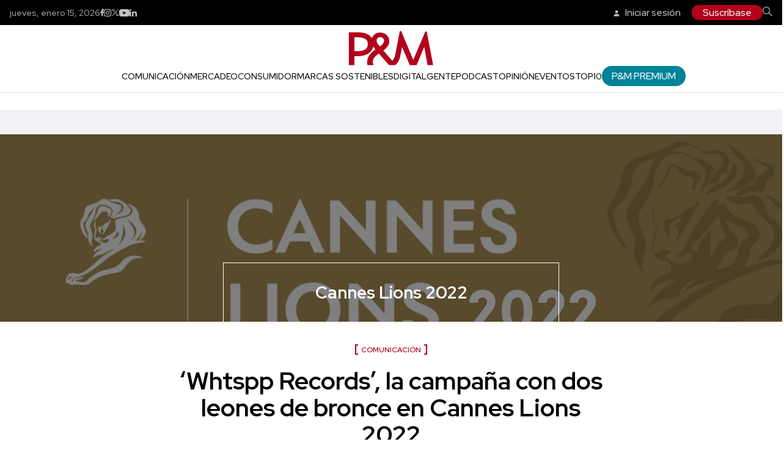

--- FILE ---
content_type: text/html; charset=utf-8
request_url: https://www.revistapym.com.co/articulos/especiales/cannes-lions-2022/51993/whtspp-records-la-campana-con-dos-leones-de-bronce-en-cannes-lions-2022
body_size: 12627
content:
<!DOCTYPE html>
<html lang="es">
<head>
    <meta charset="utf-8" />
<meta http-equiv="x-ua-compatible" content="ie=edge">
<meta name="viewport" content="width=device-width, initial-scale=1.0">
<meta name="author" content="Revista P&M" />
<meta name="version" content="4.0.18.0" />
<title>&#x2018;Whtspp Records&#x2019;, la campa&#xF1;a con dos leones de bronce en Cannes Lions 2022 - Cannes Lions 2022 | Revista P&amp;M</title>
    <meta name="description" content=" L a campa&#xF1;a Whtspp Records para BudX Records gan&#xF3; dos leones de bronce en Cannes Lions 2022 en las categor&#xED;as Mobile y Radio &amp; Audio. La estrategia creati..." />
    <meta name="keywords" content="Bavaria,Portafolio de Bavaria,AB InBev,Budweiser,Cannes Lions,cannes lions 2022" />
    <meta name="news_keywords" content="Bavaria,Portafolio de Bavaria,AB InBev,Budweiser,Cannes Lions,cannes lions 2022" />
    <link href="https://www.revistapym.com.co/articulos/especiales/cannes-lions-2022/51993/whtspp-records-la-campana-con-dos-leones-de-bronce-en-cannes-lions-2022" rel="canonical">


    <link rel="amphtml" href="https://amp.revistapym.com.co/articulos/especiales/cannes-lions-2022/51993/whtspp-records-la-campana-con-dos-leones-de-bronce-en-cannes-lions-2022">

            <meta name="twitter:card" content="summary_large_image" />
            <meta name="twitter:site" content="@revistapym" />
            <meta name="twitter:creator" content="@revistapym" />
            <meta name="twitter:title" content="&#x2018;Whtspp Records&#x2019;, la campa&#xF1;a con dos leones de bronce en Cannes Lions 2022 - Cannes Lions 2022 | Revista P&amp;M" />
            <meta name="twitter:description" content=" L a campa&#xF1;a Whtspp Records para BudX Records gan&#xF3; dos leones de bronce en Cannes Lions 2022 en las categor&#xED;as Mobile y Radio &amp; Audio. La estrategia creati..." />
            <meta name="twitter:image" content="https://i.revistapym.com.co/old/2022/07/Whtspp-Records.png?w=1280" />

    <meta property="og:site_name" content="Revista PYM">
    <meta property="og:title" content="&#x2018;Whtspp Records&#x2019;, la campa&#xF1;a con dos leones de bronce en Cannes Lions 2022 - Cannes Lions 2022 | Revista P&amp;M" />
    <meta property="og:type" content="article" />
    <meta property="og:url" content="https://www.revistapym.com.co/articulos/especiales/cannes-lions-2022/51993/whtspp-records-la-campana-con-dos-leones-de-bronce-en-cannes-lions-2022" />
    <meta property="og:image" content="https://i.revistapym.com.co/old/2022/07/Whtspp-Records.png?w=1280" />
    <meta property="og:image:type" content="image/jpeg" />
    <meta property="og:image:alt" content="&#x2018;Whtspp Records&#x2019;, la campa&#xF1;a con dos leones de bronce en Cannes Lions 2022 - Cannes Lions 2022 | Revista P&amp;M" />
    <meta property="og:description" content=" L a campa&#xF1;a Whtspp Records para BudX Records gan&#xF3; dos leones de bronce en Cannes Lions 2022 en las categor&#xED;as Mobile y Radio &amp; Audio. La estrategia creati..." />
    <meta property="og:locale" content="es_CO" />
    <!--Whatsapp-->
    <meta property="og:image" content="https://i.revistapym.com.co/old/2022/07/Whtspp-Records.png?w=400&amp;r=1_1" />
    <meta property="og:image:type" content="image/jpeg" />
        <meta property="fb:app_id" content="379946378770508" />

<link rel="icon" type="image/x-icon" href="/__assets/favicon/favicon.ico">
<link rel="icon" type="image/png" sizes="32x32" href="/__assets/favicon/favicon-32x32.png">
<link rel="icon" type="image/png" sizes="96x96" href="/__assets/favicon/favicon-96x96.png">
<link rel="icon" type="image/png" sizes="16x16" href="/__assets/favicon/favicon-16x16.png">

    <script type="application/ld&#x2B;json">
        {"@context":"http://schema.org","@type":"NewsArticle","author":[{"@type":"Person","name":"Juliana Valentina Arenales"}],"dateCreated":"2022-07-26T19:11:16","dateModified":"2022-08-12T12:29:55","datePublished":"2022-07-26T19:11:16","description":"","headLine":"‘Whtspp Records’, la campaña con dos leones de bronce en Cannes Lions 2022","image":{"@type":"ImageObject","url":"https://i.revistapym.com.co/old/2022/07/Whtspp-Records.png?w=1200","width":711,"height":400},"mainEntityOfPage":"https://www.revistapym.com.co/articulos/especiales/cannes-lions-2022/51993/whtspp-records-la-campana-con-dos-leones-de-bronce-en-cannes-lions-2022","publisher":{"@type":"Organization","name":"Revista P&M","logo":{"@type":"ImageObject","url":"https://www.revistapym.com.co/__assets/logopymamp.png","width":"600","height":"60"}}};
    </script>

    
    
        <link rel="preload" href="/__assets/assets/v32/pym-icon-cfb7ea65.woff2" as="font" type="font/woff2" crossOrigin />
    
    <link rel="preconnect" href="https://fonts.googleapis.com">
    <link rel="preconnect" href="https://fonts.gstatic.com" crossorigin>
    <link rel="preload" href="https://fonts.gstatic.com/s/redhatdisplay/v19/8vIQ7wUr0m80wwYf0QCXZzYzUoTg_T6h.woff2" as="font" type="font/woff2" crossOrigin />
    <link href="https://fonts.googleapis.com/css2?family=Oswald:wght@300;400&family=Red+Hat+Display:wght@500;600;700&family=Roboto+Slab:wght@300;700&display=swap" rel="stylesheet">
            <script>
            dataLayer = [{
                'isMobile': false,
                'postId': '51993',
                'postDateTime': '2022-07-26 19:11:16',
            }];
        </script>
<!-- Google Tag Manager -->
<script>(function(w,d,s,l,i){w[l]=w[l]||[];w[l].push({'gtm.start':
new Date().getTime(),event:'gtm.js'});var f=d.getElementsByTagName(s)[0],
j=d.createElement(s),dl=l!='dataLayer'?'&l='+l:'';j.async=true;j.src=
'https://www.googletagmanager.com/gtm.js?id='+i+dl;f.parentNode.insertBefore(j,f);
})(window,document,'script','dataLayer','GTM-TSMFHGG');</script>
<!-- End Google Tag Manager -->

</head>
<body>
    
        <!-- Google Tag Manager (noscript) -->
        <noscript>
            <iframe src="https://www.googletagmanager.com/ns.html?id=GTM-TSMFHGG"
                    height="0" width="0" style="display:none;visibility:hidden"></iframe>
        </noscript>
        <!-- End Google Tag Manager (noscript) -->
    
    <style id="loading-styles">
    .loading_screen {
        background: linear-gradient(to bottom, #f9f9f9 10%, #eeeff3 100%);
        left: 0;
        height: 100%;
        position: fixed;
        top: 0;
        width: 100%;
        z-index: 10000;
        display: flex;
        flex-direction: column;
        justify-content: center;
        align-items: center;
    }

    @keyframes loading-o {
        0% {
            opacity: 1;
            transform: translate(0 0);
        }

        49.99% {
            opacity: 1;
            transform: translate(30px, 0);
        }

        50% {
            opacity: 0;
            transform: translate(30px, 0);
        }

        100% {
            opacity: 0;
            transform: translate(0, 0);
        }
    }

    @keyframes loading {
        0% {
            transform: translate(0, 0);
        }

        50% {
            transform: translate(30px, 0);
        }

        100% {
            transform: translate(0, 0);
        }
    }

    .loading {
        overflow: hidden;
    }

        .loading div {
            position: absolute;
            width: 20px;
            height: 20px;
            border-radius: 50%;
        }

            .loading div:nth-child(1) {
                background: #b1001c;
                animation: loading 1s linear infinite;
                animation-delay: -0.5s;
            }

            .loading div:nth-child(2) {
                background: #d4d4d4;
                animation: loading 1s linear infinite;
                animation-delay: 0s;
            }

            .loading div:nth-child(3) {
                background: #b1001c;
                animation: loading-o 1s linear infinite;
                animation-delay: -0.5s;
            }

    .loading {
        width: 50px;
        height: 30px;
        position: relative;
        transform: translateZ(0) scale(1);
        backface-visibility: hidden;
        transform-origin: 0 0;
    }

        .loading div {
            box-sizing: content-box;
        }

    .loading_screen_logo {
        margin-bottom: 1rem;
        width: 80px;
    }

    #principal-html {
        display: none;
    }
</style>

<div class="loading_screen">
    <div class="loading_screen_logo_wrapper">
        <img width="175"
             height="70"
             alt="Revista P&M"
             class="loading_screen_logo"
             src="[data-uri]" />
    </div>
    <div class="loading">
        <div></div>
        <div></div>
        <div></div>
    </div>
</div>
<script>
    var lrLoad = new Event('lrload');
    var loadingRemoved = false;
    var cleanLoading = function () {
        if (!loadingRemoved) {
            //debugger;
            loadingRemoved = true;
            document.dispatchEvent(lrLoad);
            document.getElementById('loading-styles').remove();
            document.getElementsByClassName('loading_screen')[0].remove();
        }
    }
    window.addEventListener("load", function () {
        document.dispatchEvent(lrLoad);
    });
</script>
    <div id="principal-html" class="post-standard">
        <header>
	<div class="upon-header">
		<div>
			<div class="date">
				jueves, enero 15, 2026
			</div>
			<div class="social">
					<a href="https://www.facebook.com/revistapym" target="_blank" rel="nofollow">
						<i class="icon-facebook"></i>
					</a>
					<a href="https://www.instagram.com/revistapym/" target="_blank" rel="nofollow">
						<i class="icon-instagram"></i>
					</a>
					<a href="https://twitter.com/revistapym" target="_blank" rel="nofollow">
						<i class="icon-twitter"></i>
					</a>
					<a href="https://www.youtube.com/c/PyMRevista" target="_blank" rel="nofollow">
						<i class="icon-youtube"></i>
					</a>
					<a href="https://www.linkedin.com/company/ediciones-p&amp;m" target="_blank" rel="nofollow">
						<i class="icon-linkedin"></i>
					</a>
			</div>
		</div>
		<div>
			<user-auth></user-auth>
			<search-box></search-box>
		</div>
	</div>
		<div class="logo-menu has-breadcrumb" v-bind:class="{ 'fixed': isHeaderFixed, 'has-menu': isMenuShow }">
			<div class="logo">
				<a href="/">
					<i class="icon-logo"></i>
				</a>
			</div>
				<button title="Menú principal" aria-label="Menu" class="menu-button" v-if="!isMenuShow" @click="openMenu">
					<i title="Menú principal" class="icon-menu"></i>
				</button>
				<button title="Cerrar menú" aria-label="Menu" class="menu-button" v-if="isMenuShow" @click="closeMenu">
					<i title="Cerrar" class="icon-close"></i>
				</button>
				<div class="menu-breadcrumb">
					<div class="breadcrumb">
							<h2><a href="/">INICIO</a></h2>
							<h2><a href="https://www.revistapym.com.co/articulos/especiales">ESPECIALES</a></h2>
							<h2><a href="/articulos/especiales/cannes-lions-2022">CANNES LIONS 2022</a></h2>
						<h1><i>‘Whtspp Records’, la campaña con dos leones de bronce en Cannes Lions 2022</i></h1>
					</div>
					<div class="social">
						<span>Compartir en:</span>
							<a href="https://www.facebook.com/share.php?display=page&amp;u=https%3A%2F%2Fwww.revistapym.com.co%2Farticulos%2Fespeciales%2Fcannes-lions-2022%2F51993%2Fwhtspp-records-la-campana-con-dos-leones-de-bronce-en-cannes-lions-2022" target="_blank" rel="noopener"><i class="icon-facebook"></i></a>
	<a href="https://www.linkedin.com/shareArticle?url=https%3A%2F%2Fwww.revistapym.com.co%2Farticulos%2Fespeciales%2Fcannes-lions-2022%2F51993%2Fwhtspp-records-la-campana-con-dos-leones-de-bronce-en-cannes-lions-2022" target="_blank" rel="noopener"><i class="icon-linkedin"></i></a>
	<a href="https://twitter.com/intent/tweet?text=%E2%80%98Whtspp&#x2B;Records%E2%80%99%2C&#x2B;la&#x2B;campa%C3%B1a&#x2B;con&#x2B;dos&#x2B;leones&#x2B;de&#x2B;bronce&#x2B;en&#x2B;Cannes&#x2B;Lions&#x2B;2022&#x2B;-&#x2B;Cannes&#x2B;Lions&#x2B;2022&#x2B;%7C&#x2B;Revista&#x2B;P%26M&amp;url=https%3A%2F%2Fwww.revistapym.com.co%2Farticulos%2Fespeciales%2Fcannes-lions-2022%2F51993%2Fwhtspp-records-la-campana-con-dos-leones-de-bronce-en-cannes-lions-2022&amp;via=revistapym" target="_blank" rel="noopener"><i class="icon-twitter"></i></a>
	<a href="mailto:?&amp;subject=%E2%80%98Whtspp%20Records%E2%80%99%2C%20la%20campa%C3%B1a%20con%20dos%20leones%20de%20bronce%20en%20Cannes%20Lions%202022%20-%20Cannes%20Lions%202022%20%7C%20Revista%20P%26M&amp;body=Art%C3%ADculo%0A%0Ahttps%3A%2F%2Fwww.revistapym.com.co%2Farticulos%2Fespeciales%2Fcannes-lions-2022%2F51993%2Fwhtspp-records-la-campana-con-dos-leones-de-bronce-en-cannes-lions-2022" target="_blank" rel="noopener"><i class="icon-email"></i></a>
	<a href="https://wa.me/?text=Art%C3%ADculo&#x2B;%E2%80%98Whtspp&#x2B;Records%E2%80%99%2C&#x2B;la&#x2B;campa%C3%B1a&#x2B;con&#x2B;dos&#x2B;leones&#x2B;de&#x2B;bronce&#x2B;en&#x2B;Cannes&#x2B;Lions&#x2B;2022&#x2B;-&#x2B;Cannes&#x2B;Lions&#x2B;2022&#x2B;%7C&#x2B;Revista&#x2B;P%26M&#x2B;-&#x2B;https%3A%2F%2Fwww.revistapym.com.co%2Farticulos%2Fespeciales%2Fcannes-lions-2022%2F51993%2Fwhtspp-records-la-campana-con-dos-leones-de-bronce-en-cannes-lions-2022" target="_blank" rel="noopener"><i class="icon-whatsapp"></i></a>

					</div>
				</div>
			<div class="menu">
				<ul>
						<li>
								<a href="https://www.revistapym.com.co/articulos/comunicacion">Comunicaci&#xF3;n</a>
						</li>
						<li>
								<a href="https://www.revistapym.com.co/articulos/mercadeo">Mercadeo</a>
						</li>
						<li>
								<a href="https://www.revistapym.com.co/articulos/consumidor">Consumidor</a>
						</li>
						<li>
								<a href="https://www.revistapym.com.co/articulos/marcas-sostenibles">Marcas Sostenibles</a>
						</li>
						<li>
								<a href="https://www.revistapym.com.co/articulos/digital">Digital</a>
						</li>
						<li>
								<a href="https://www.revistapym.com.co/articulos/gente">Gente</a>
						</li>
						<li>
								<a href="https://www.revistapym.com.co/articulos/etiquetados/podcastp-m">Podcast</a>
						</li>
						<li>
								<a href="https://www.revistapym.com.co/articulos/opinion">Opini&#xF3;n</a>
						</li>
						<li>
								<a href="https://www.revistapym.com.co/eventos">Eventos</a>
						</li>
						<li>
								<a href="https://marketing.revistapym.com.co/top10-2025-gala-de-premiacion">Top10</a>
						</li>
						<li>
								<a href="https://www.revistapym.com.co/premium" class="btn alert">P&amp;M Premium</a>
						</li>
				</ul>
			</div>
		</div>
</header>
<cookies-banner cookies-policy-url="https://www.revistapym.com.co/politica-cookies"></cookies-banner>

        <div class="wrapper-body ">
                <div class="top-banner">
        <div id="gpt-ad-158" class="ad banner"></div>
    </div>
    <div class="special-header">
        <div class="img-wrap">
            
    <img class="lazyload"
     alt="cannes lions 2022"
     title="cannes lions 2022"
     data-src="https://i.revistapym.com.co/cms/2022/08/12132347/1-3.png"
     src="data:image/svg+xml,%3Csvg xmlns='http://www.w3.org/2000/svg' viewBox='0 0 2000 640'%3E%3C/svg%3E"
     height="640"
     width="2000"
     loading="lazy" />
     <noscript>
         <img 
             alt="cannes lions 2022"
             title="cannes lions 2022"
             src="https://i.revistapym.com.co/cms/2022/08/12132347/1-3.png?w=480"
             height="640"
             width="2000"
             loading="lazy" />
     </noscript>

        </div>
        <div class="title">
            <h2>Cannes Lions 2022</h2>
        </div>
    </div>
        <div class="body-1">
                <div class="title container">
        <div class="sponsored-kicker">
            <div class="kicker">Comunicación</div>
        </div>
        <h1>‘Whtspp Records’, la campaña con dos leones de bronce en Cannes Lions 2022</h1>
        <div class="sponsored">
            

        </div>
    </div>

            <div class="post-body">
                
    <div class="principal-image">
        
    <img class="lazyload"
     alt=""
     title="Whtspp Records"
     data-src="https://i.revistapym.com.co/old/2022/07/Whtspp-Records.png"
     src="data:image/svg+xml,%3Csvg xmlns='http://www.w3.org/2000/svg' viewBox='0 0 711 400'%3E%3C/svg%3E"
     height="400"
     width="711"
     loading="lazy" />
     <noscript>
         <img 
             alt=""
             title="Whtspp Records"
             src="https://i.revistapym.com.co/old/2022/07/Whtspp-Records.png?w=480"
             height="400"
             width="711"
             loading="lazy" />
     </noscript>

    </div>

                
    <div class="lead">
        <div class="lines-pattern"></div>
        <div class="content-lead">
            <div class="sub-lead">
                <div class="author-date-wrapper">
                    <a href="/autores/151/juliana-valentina-arenales" class="img">
                        
    <img class="lazyload border-rounded"
     alt="Juliana Arenales"
     title="Juliana Arenales"
     data-src="https://i.revistapym.com.co/cms/2022/05/12130204/Juliana-Arenales.png?gs=1"
     src="data:image/svg+xml,%3Csvg xmlns='http://www.w3.org/2000/svg' viewBox='0 0 900 900'%3E%3C/svg%3E"
     height="900"
     width="900"
     loading="lazy" />
     <noscript>
         <img 
             class="border-rounded"
             alt="Juliana Arenales"
             title="Juliana Arenales"
             src="https://i.revistapym.com.co/cms/2022/05/12130204/Juliana-Arenales.png?w=480&amp;gs=1"
             height="900"
             width="900"
             loading="lazy" />
     </noscript>

                    </a>
                    <div class="author-name-date">
                                <a href="/autores/151/juliana-valentina-arenales"><h6>Juliana Valentina Arenales</h6></a>
                        <span class="date">julio 26, 2022</span>
                    </div>
                </div>
                <div class="social">
                    <span>Compartir en:</span>
                    	<a href="https://www.facebook.com/share.php?display=page&amp;u=https%3A%2F%2Fwww.revistapym.com.co%2Farticulos%2Fespeciales%2Fcannes-lions-2022%2F51993%2Fwhtspp-records-la-campana-con-dos-leones-de-bronce-en-cannes-lions-2022" target="_blank" rel="noopener"><i class="icon-facebook"></i></a>
	<a href="https://www.linkedin.com/shareArticle?url=https%3A%2F%2Fwww.revistapym.com.co%2Farticulos%2Fespeciales%2Fcannes-lions-2022%2F51993%2Fwhtspp-records-la-campana-con-dos-leones-de-bronce-en-cannes-lions-2022" target="_blank" rel="noopener"><i class="icon-linkedin"></i></a>
	<a href="https://twitter.com/intent/tweet?text=%E2%80%98Whtspp&#x2B;Records%E2%80%99%2C&#x2B;la&#x2B;campa%C3%B1a&#x2B;con&#x2B;dos&#x2B;leones&#x2B;de&#x2B;bronce&#x2B;en&#x2B;Cannes&#x2B;Lions&#x2B;2022&amp;url=https%3A%2F%2Fwww.revistapym.com.co%2Farticulos%2Fespeciales%2Fcannes-lions-2022%2F51993%2Fwhtspp-records-la-campana-con-dos-leones-de-bronce-en-cannes-lions-2022&amp;via=revistapym" target="_blank" rel="noopener"><i class="icon-twitter"></i></a>
	<a href="mailto:?&amp;subject=%E2%80%98Whtspp%20Records%E2%80%99%2C%20la%20campa%C3%B1a%20con%20dos%20leones%20de%20bronce%20en%20Cannes%20Lions%202022&amp;body=Art%C3%ADculo%0A%0Ahttps%3A%2F%2Fwww.revistapym.com.co%2Farticulos%2Fespeciales%2Fcannes-lions-2022%2F51993%2Fwhtspp-records-la-campana-con-dos-leones-de-bronce-en-cannes-lions-2022" target="_blank" rel="noopener"><i class="icon-email"></i></a>
	<a href="https://wa.me/?text=Art%C3%ADculo&#x2B;%E2%80%98Whtspp&#x2B;Records%E2%80%99%2C&#x2B;la&#x2B;campa%C3%B1a&#x2B;con&#x2B;dos&#x2B;leones&#x2B;de&#x2B;bronce&#x2B;en&#x2B;Cannes&#x2B;Lions&#x2B;2022&#x2B;-&#x2B;https%3A%2F%2Fwww.revistapym.com.co%2Farticulos%2Fespeciales%2Fcannes-lions-2022%2F51993%2Fwhtspp-records-la-campana-con-dos-leones-de-bronce-en-cannes-lions-2022" target="_blank" rel="noopener"><i class="icon-whatsapp"></i></a>

                </div>
            </div>
        </div>
    </div>

                
            <div class="body-content post-wrap">
                <p><span class="fc">L</span>a campaña <em>Whtspp Records </em>para BudX Records ganó dos leones de bronce en Cannes Lions 2022 en las categorías Mobile y Radio &amp; Audio. La estrategia creativa para la <a href="https://www.budweiser.co/budx-records" target="_blank">plataforma de Budweiser</a> que busca visibilizar artistas emergentes se apoyó en «filtrar los números de artistas urbanos», con la finalidad de que las personas enviaran sus demos y fueran escuchados por los artistas.</p><p>David Bogotá figuró en Cannes Lions este año, pues recibió cuatro leones de los siete que recibió Colombia. Dado este contexto, P&amp;M habló con los estrategas que dieron vida a <em>Whtspp Records </em>para la sección <strong>Creatividad al día</strong>.</p><h3><b>¿Cuál fue el desafío o reto al momento de ejecutar la campaña de cara al consumidor?</b></h3><p>Budweiser, desde el 2021, decidió crear la disquera BudX Records en Colombia con el propósito de luchar contra el status quo de la industria musical para promover a las nuevas promesas del género urbano; hip hop, reguetón, trap, sould R&amp;B, danchall y dembow. Este año, teníamos el reto de hacer crecer la cifra de artistas convocados en el país; en el 2021 se logró convocar a 1.200 artistas emergentes, este año la meta era 8.000. Además, debíamos hacer que BudX Records se convirtiera en una plataforma creíble, consistente y fuerte dentro de la escena urbana en el país.</p><h3><b>¿Cuál es el contexto en el que surge esta necesidad?</b></h3><p>En Colombia, para que un artista independiente sea reconocido y su propuesta musical sea escuchada, debe tener influencias dentro de la industria o tener en su lista de contactos referentes del género que promuevan su carrera o quieran grabar una canción con ellos. Siendo realistas, es algo poco probable.</p><h3><b>¿En qué consistió la idea o propuesta creativa?</b><b><br /></b></h3><p>Decidimos crear <em>Whtspp Records</em> y «filtrar», a través de nuestra comunicación, el número de los referentes del género urbano más escuchados en Colombia como Ryan Castro, Farina, LosPetitFellas, Rap Bang Club y Yera Music. Todo esto, para que los artistas emergentes pudieran escribirles y enviarles su demo tan fácil como enviarles una nota de voz por WhatsApp.</p><p>Con esto no solo cerramos una brecha entre artistas nuevos e ídolos para colaborar musicalmente, sino que también hicimos accesible la convocatoria para que incluso artistas de zonas rurales pudieran tener la oportunidad de ser escuchados y convertirse en el nuevo artista que firmara con la disquera BudX Records este año.</p><p>Adicionalmente, WhatsApp era la principal aplicación de comunicación en el país con aproximadamente 39 millones de usuarios activos mensualmente. Los artistas estaban involucrados con encontrar un nuevo talento musical y la filtración de sus números como gancho detonó en una campaña con excelentes resultados.</p><h3><b>Ejecución ¿cuáles son las piezas, contenidos y medios que harán parte de la campaña?</b></h3><p>Si bien teníamos los números como un gancho importante en la comunicación, necesitábamos hacerlos visibles por todo el país, por lo que publicamos los números en vía pública, televisión, vallas, parada de buses, camiones, impresos, <em>banners</em>, fiestas y redes sociales. También publicamos la reacción de la cantidad de mensajes que recibían nuestros referentes en sus cuentas personales.</p><p>Hicimos que el mundo de la escena músical emergente se enterara activando <em>influencers</em> particulares como productores musicales, locutores de radios urbanas, <em>influencers</em> del género, entre muchos otras personas de este círculo que hicieron mayor eco.</p><p>Nuestros referentes se encargaron de responder cada mensaje con un <em>feedback</em> constructivo, también se encargaron de escuchar cada demo y seleccionar a sus favoritos, haciendo íntima la relación entre artistas y el respeto por su música.</p><p>Al final, era peculiar tener un acceso tan directo y fácil con grandes referentes que la iniciativa cobró vida propia a través de videos virales y mensajes de personas que compartieron su experiencia escribiendo a nuestros números y compartiéndolos con artistas que conocían.</p><p><img loading="lazy" alt="BUD WHTSPP Records 01" width="2560" height="1707" data-src="https://i.revistapym.com.co/old/2022/07/BUD-WHTSPP-Records-01-scaled.jpg" src="data:image/svg+xml,%3Csvg xmlns='http://www.w3.org/2000/svg' viewBox='0 0 2560 1707'%3E%3C/svg%3E" class="lazyload alignnone" /></p><h3><b>¿Qué esperan lograr con la campaña?</b></h3><p>Con esta campaña buscábamos el crecimiento de la plataforma de BudX Records en Colombia. Asimismo, aumentar el número de registros de artistas emergentes para poder firmar a la próxima súper estrella. Logramos no solo grabarla, sino que pudiera hacerlo bajo el apadrinamiento de su artista favorito.</p><h3><b>Resultados</b></h3><ul><li>Recibimos más de 5000 mensajes de WhatsApp (además de otras locuras).</li><li>Recibimos más de 25.000 demos musicales, cinco veces más que el año pasado.</li><li>La campaña tuvo más de 200 millones de impresiones.</li><li>Nuestro poder de marca creció más de un 14 %.</li><li>Descubrimos 10 super estrellas potenciales y llevamos a un ganador a la verdadera grandeza musical.</li><li>Tendimos un puente entre los artistas emergentes y las super estrellas que antes parecían inalcanzables, pero que ahora, gracias a Budweiser, están a un solo mensaje de WhatsApp.</li></ul><div class="embed r16by9"><span class="lazyload yt-video" data-video-id="tGtcMoL9y9s" data-width="560" data-height="315"></span><b>Ficha técnica</b></div><p>Cliente: ABInBev</p><p>Marca: Budweiser</p><p>Agencia: David Bogotá</p><p>Partner &amp; Global CCO: Pancho Cassis</p><p>CCO: Carlos Andrés Rodríguez</p><p>MD: Juan Pablo García</p><p>Art Director: Izmael Crespo / David Beltrán / Luis Fernando Luque</p><p>Copywriter: Nicolás Téllez / Jonathan Rodríguez</p><p>Account Executive: Krizia Brühl</p><p>Insights: Yaneth Bolaños</p><p>Vice President BU Colombia Marketing ABInBev: Thor Borresen</p><p>Global Brands Marketing Director ColombiaABInBev: Diego Pomareda</p><p>Global Brands Marketing Director Colombia ABInBev: Juanita León</p><p>Brand Manager Colombia ABInBev: Natalia Aguirre</p><p>Head of Connections &amp; Draftline ABInBev : Jorge Velásquez</p><p>Head of Growth ABInBev : Anabel Roitz</p><p>Budweiser Project Manager ABInBev : Alejandra González</p><p>Platforms &amp; Experience Manager ABInBev: Daniela Atehortúa</p><p>PR &amp; Influencer Lead ABInBev: Laura Lorena Garzón</p><p>Content Manager ABInBev: Natalia Gaviria</p><p>Responding Analyst ABInBev: Juan Pablo Carvajal</p><p>Product Specialists ABInBev: Alejandra Sierra / Miguel Cristancho / Rafael Murcia / Santiago Ortegón</p><p>Creative Content Specialists ABInBev: Julián Guzmán / Mariana Murillo</p><p>Media Buying Specialist ABInBev: Jessica Ibarra</p><p>Digital Manager ABInBev: Verónica Lalinde</p><p>Digital Analyst ABInBev: Laura Torres</p><p>Producer ABInBev: Paula Domínguez</p><p>Vicepresident, Dattis: Camila Gómez</p><p>Account Director of PR, Dattis : Juliana Fandiño</p><p>Digital Analyst, Dattis : Valeria Rivera</p><p>SEC Newgate Partner: Mateo Mora</p><p>SEC Newgate Account Managers: Mauricio Martínez / Sebastián Ángel</p><p>Digital Director MERLIN Production Company: Vanessa Mejía</p><p>Executive Producer MERLIN Production Company: Juan Felipe Arango</p><p>Musicians MERLIN Production Company: Juancho Valencia / Eduardo González / Lucas Tobón / Edison De la Hoz / Wilfer Muñoz / Alexis Giraldo / Martín Cappeletti / Henry Arteaga / Chucky García</p><p>MERLIN Intellectual Property: Alejandra Jaramillo</p><p>10 Music Artistic Director: Felipe Jaramillo</p><p>10 Music Artistic Coordinators: Constanza Ramírez / Laura Garzón / Ángela Leal</p><p>Warner Chapell Music Sync Manager: Juan Camilo Arbeláez</p><h3>También te puede interesar: <a href="https://revistapym.com.co/comunicacion/detras-de-donation-squad-la-campana-de-pony-malta-publicis-groupe-publicis-play-y-digitas/" target="_blank">Detrás de Donation Squad, la campaña de Pony malta, Publicis Groupe, Publicis Play y Digitas</a></h3>
            </div>

                
    <div class="tags">
        <div>TAGS</div>
        <div class="wrap-tags">
                <a href="https://www.revistapym.com.co/articulos/etiquetados/bavaria">Bavaria</a>
                <a href="https://www.revistapym.com.co/articulos/etiquetados/portafolio-de-bavaria">Portafolio de Bavaria</a>
                <a href="https://www.revistapym.com.co/articulos/etiquetados/ab-inbev">AB InBev</a>
                <a href="https://www.revistapym.com.co/articulos/etiquetados/budweiser">Budweiser</a>
                <a href="https://www.revistapym.com.co/articulos/etiquetados/cannes-lions">Cannes Lions</a>
                <a href="https://www.revistapym.com.co/articulos/etiquetados/cannes-lions-2022">cannes lions 2022</a>
        </div>
    </div>

            </div>
        </div>
	<div class="more-specials">
		<div class="container">
			    <div class="title-module">
        <div class="title-arrows">
            <a href="https://www.revistapym.com.co/articulos/especiales">
                <h3 class="title-modules">Especiales</h3>
            </a>
                <i class="icon-arrow-right-dotted circle"></i>
                <i class="icon-arrow-right-dotted circle"></i>
                <i class="icon-arrow-right-dotted circle"></i>
        </div>
        <a href="https://www.revistapym.com.co/articulos/especiales" class="see-all">VER TODO</a>
    </div>

			<div class="slider-specials">
				<carousel ref="specialCarousel" :items-to-show="3" :wrap-around="true">
						<slide :key="38423">
							
	<div class="special-1">
		<div class="wrap-special">
			<a href="/articulos/especiales/dia-del-publicista-2025" class="img wrap">
				
    <img class="lazyload"
     title="dia2"
     data-src="https://i.revistapym.com.co/cms/2025/12/03195545/dia2.jpg"
     src="data:image/svg+xml,%3Csvg xmlns='http://www.w3.org/2000/svg' viewBox='0 0 900 1036'%3E%3C/svg%3E"
     height="1036"
     width="900"
     loading="lazy" />
     <noscript>
         <img
             title="dia2"
             src="https://i.revistapym.com.co/cms/2025/12/03195545/dia2.jpg?w=480"
             height="1036"
             width="900"
             loading="lazy" />
     </noscript>

			</a>
			<a href="/articulos/especiales/dia-del-publicista-2025"><h2>Día del publicista 2025</h2></a>
			<div class="weft lines-pattern"></div>
		</div>		
	</div>

						</slide>
						<slide :key="39133">
							
	<div class="special-1">
		<div class="wrap-special">
			<a href="/articulos/especiales/la-esencia-del-cordillera" class="img wrap">
				
    <img class="lazyload"
     title="corde"
     data-src="https://i.revistapym.com.co/cms/2025/09/11222309/corde.png"
     src="data:image/svg+xml,%3Csvg xmlns='http://www.w3.org/2000/svg' viewBox='0 0 900 1036'%3E%3C/svg%3E"
     height="1036"
     width="900"
     loading="lazy" />
     <noscript>
         <img
             title="corde"
             src="https://i.revistapym.com.co/cms/2025/09/11222309/corde.png?w=480"
             height="1036"
             width="900"
             loading="lazy" />
     </noscript>

			</a>
			<a href="/articulos/especiales/la-esencia-del-cordillera"><h2>La esencia del Cordillera</h2></a>
			<div class="weft lines-pattern"></div>
		</div>		
	</div>

						</slide>
						<slide :key="39123">
							
	<div class="special-1">
		<div class="wrap-special">
			<a href="/articulos/especiales/colombiamoda-2025" class="img wrap">
				
    <img class="lazyload"
     title="esp 1"
     data-src="https://i.revistapym.com.co/cms/2025/07/29112336/esp-1.jpg"
     src="data:image/svg+xml,%3Csvg xmlns='http://www.w3.org/2000/svg' viewBox='0 0 900 1036'%3E%3C/svg%3E"
     height="1036"
     width="900"
     loading="lazy" />
     <noscript>
         <img
             title="esp 1"
             src="https://i.revistapym.com.co/cms/2025/07/29112336/esp-1.jpg?w=480"
             height="1036"
             width="900"
             loading="lazy" />
     </noscript>

			</a>
			<a href="/articulos/especiales/colombiamoda-2025"><h2>Colombiamoda 2025</h2></a>
			<div class="weft lines-pattern"></div>
		</div>		
	</div>

						</slide>
						<slide :key="39113">
							
	<div class="special-1">
		<div class="wrap-special">
			<a href="/articulos/especiales/el-full-funnel-de-la-ia" class="img wrap">
				
    <img class="lazyload"
     title="full1"
     data-src="https://i.revistapym.com.co/cms/2025/07/08152140/full1.png"
     src="data:image/svg+xml,%3Csvg xmlns='http://www.w3.org/2000/svg' viewBox='0 0 900 1036'%3E%3C/svg%3E"
     height="1036"
     width="900"
     loading="lazy" />
     <noscript>
         <img
             title="full1"
             src="https://i.revistapym.com.co/cms/2025/07/08152140/full1.png?w=480"
             height="1036"
             width="900"
             loading="lazy" />
     </noscript>

			</a>
			<a href="/articulos/especiales/el-full-funnel-de-la-ia"><h2>El Full Funnel de la IA</h2></a>
			<div class="weft lines-pattern"></div>
		</div>		
	</div>

						</slide>
						<slide :key="39104">
							
	<div class="special-1">
		<div class="wrap-special">
			<a href="/articulos/especiales/cannes-lions-2025" class="img wrap">
				
    <img class="lazyload"
     alt=""
     title="900x1036.jpg"
     data-src="https://i.revistapym.com.co/cms/2025/06/14092310/900x1036.jpg.jpg"
     src="data:image/svg+xml,%3Csvg xmlns='http://www.w3.org/2000/svg' viewBox='0 0 900 1036'%3E%3C/svg%3E"
     height="1036"
     width="900"
     loading="lazy" />
     <noscript>
         <img 
             alt=""
             title="900x1036.jpg"
             src="https://i.revistapym.com.co/cms/2025/06/14092310/900x1036.jpg.jpg?w=480"
             height="1036"
             width="900"
             loading="lazy" />
     </noscript>

			</a>
			<a href="/articulos/especiales/cannes-lions-2025"><h2>Cannes Lions 2025</h2></a>
			<div class="weft lines-pattern"></div>
		</div>		
	</div>

						</slide>
						<slide :key="38595">
							
	<div class="special-1">
		<div class="wrap-special">
			<a href="/articulos/especiales/dia-del-mercadologo-2025" class="img wrap">
				
    <img class="lazyload"
     alt=""
     title="900x1036"
     data-src="https://i.revistapym.com.co/cms/2025/05/19085227/900x1036.png"
     src="data:image/svg+xml,%3Csvg xmlns='http://www.w3.org/2000/svg' viewBox='0 0 900 1036'%3E%3C/svg%3E"
     height="1036"
     width="900"
     loading="lazy" />
     <noscript>
         <img 
             alt=""
             title="900x1036"
             src="https://i.revistapym.com.co/cms/2025/05/19085227/900x1036.png?w=480"
             height="1036"
             width="900"
             loading="lazy" />
     </noscript>

			</a>
			<a href="/articulos/especiales/dia-del-mercadologo-2025"><h2>Día del mercadólogo 2025</h2></a>
			<div class="weft lines-pattern"></div>
		</div>		
	</div>

						</slide>
						<template #addons>
							<navigation />
						</template>
				</carousel>
			</div>
		</div>
	</div>
	<div class="other-sections container">
		<h2 class="title-component"><strong>OTRAS</strong> SECCIONES</h2>
		<div class="list-news">
    <div class="post-10 p-standard ">
            <a href="https://www.revistapym.com.co/articulos/mercadeo"><h3><span>Mercadeo</span></h3></a>
        <div class="new">
            <a href="/articulos/mercadeo/92950/hotmart-potencia-el-futuro-de-los-creadores-digitales" class="img wrap">
                
    <img class="lazyload"
     title="Plantilla nota (30)"
     data-src="https://i.revistapym.com.co/cms/2025/12/18094510/Plantilla-nota-30.png"
     src="data:image/svg+xml,%3Csvg xmlns='http://www.w3.org/2000/svg' viewBox='0 0 1920 1080'%3E%3C/svg%3E"
     height="1080"
     width="1920"
     loading="lazy" />
     <noscript>
         <img
             title="Plantilla nota (30)"
             src="https://i.revistapym.com.co/cms/2025/12/18094510/Plantilla-nota-30.png?w=480"
             height="1080"
             width="1920"
             loading="lazy" />
     </noscript>

            </a>
            <div class="post-content">
                <div>
                    <div class="kicker"><a href="/articulos/mercadeo/92950/hotmart-potencia-el-futuro-de-los-creadores-digitales">Hotmart le cuenta </a></div>
                    <h2> <a href="/articulos/mercadeo/92950/hotmart-potencia-el-futuro-de-los-creadores-digitales">Hotmart potencia el futuro de los creadores digitales</a></h2>
                    <div class="date">diciembre 18, 2025</div>
                </div>
            </div>
        </div>
    </div>
    <div class="post-10 p-standard ">
            <a href="https://www.revistapym.com.co/articulos/gente"><h3><span>Gente</span></h3></a>
        <div class="new">
            <a href="/articulos/gente/93420/danilo-boer-asume-los-roles-de-global-creative-lead-partner-y-president-of-the-global-creative-council-de-mccann" class="img wrap">
                
    <img class="lazyload"
     title="portada"
     data-src="https://i.revistapym.com.co/cms/2026/01/07162826/portada.jpg"
     src="data:image/svg+xml,%3Csvg xmlns='http://www.w3.org/2000/svg' viewBox='0 0 1920 1080'%3E%3C/svg%3E"
     height="1080"
     width="1920"
     loading="lazy" />
     <noscript>
         <img
             title="portada"
             src="https://i.revistapym.com.co/cms/2026/01/07162826/portada.jpg?w=480"
             height="1080"
             width="1920"
             loading="lazy" />
     </noscript>

            </a>
            <div class="post-content">
                <div>
                    <div class="kicker"><a href="/articulos/gente/93420/danilo-boer-asume-los-roles-de-global-creative-lead-partner-y-president-of-the-global-creative-council-de-mccann">Nombramientos</a></div>
                    <h2> <a href="/articulos/gente/93420/danilo-boer-asume-los-roles-de-global-creative-lead-partner-y-president-of-the-global-creative-council-de-mccann">Danilo Boer asume los roles de global creative lead & partner y president of the global creative council de McCann</a></h2>
                    <div class="date">enero 7, 2026</div>
                </div>
            </div>
        </div>
    </div>
    <div class="post-10 p-standard ">
            <a href="https://www.revistapym.com.co/articulos/digital"><h3><span>Digital</span></h3></a>
        <div class="new">
            <a href="/articulos/digital/93481/robot-limpiador-que-sube-escaleras-domina-el-ces-2026" class="img wrap">
                
    <img class="lazyload"
     title="roroes}"
     data-src="https://i.revistapym.com.co/cms/2026/01/08163003/roroes.jpg"
     src="data:image/svg+xml,%3Csvg xmlns='http://www.w3.org/2000/svg' viewBox='0 0 1920 1080'%3E%3C/svg%3E"
     height="1080"
     width="1920"
     loading="lazy" />
     <noscript>
         <img
             title="roroes}"
             src="https://i.revistapym.com.co/cms/2026/01/08163003/roroes.jpg?w=480"
             height="1080"
             width="1920"
             loading="lazy" />
     </noscript>

            </a>
            <div class="post-content">
                <div>
                    <div class="kicker"><a href="/articulos/digital/93481/robot-limpiador-que-sube-escaleras-domina-el-ces-2026">CES 2026</a></div>
                    <h2> <a href="/articulos/digital/93481/robot-limpiador-que-sube-escaleras-domina-el-ces-2026">Robot limpiador que sube escaleras domina el CES 2026</a></h2>
                    <div class="date">enero 8, 2026</div>
                </div>
            </div>
        </div>
    </div>
    <div class="post-10 p-standard ">
            <a href="https://www.revistapym.com.co/articulos/comunicacion"><h3><span>Comunicaci&#xF3;n</span></h3></a>
        <div class="new">
            <a href="/articulos/comunicacion/93149/marketing-y-comunicacion-en-modo-futuro-como-la-sabana-esta-formando-a-los-lideres-del-cambio" class="img wrap">
                
    <img class="lazyload"
     title="19"
     data-src="https://i.revistapym.com.co/cms/2025/12/22134727/19-2.jpg"
     src="data:image/svg+xml,%3Csvg xmlns='http://www.w3.org/2000/svg' viewBox='0 0 1920 1080'%3E%3C/svg%3E"
     height="1080"
     width="1920"
     loading="lazy" />
     <noscript>
         <img
             title="19"
             src="https://i.revistapym.com.co/cms/2025/12/22134727/19-2.jpg?w=480"
             height="1080"
             width="1920"
             loading="lazy" />
     </noscript>

            </a>
            <div class="post-content">
                <div>
                    <div class="kicker"><a href="/articulos/comunicacion/93149/marketing-y-comunicacion-en-modo-futuro-como-la-sabana-esta-formando-a-los-lideres-del-cambio">U. de la Sabana le cuenta</a></div>
                    <h2> <a href="/articulos/comunicacion/93149/marketing-y-comunicacion-en-modo-futuro-como-la-sabana-esta-formando-a-los-lideres-del-cambio">Marketing y comunicación en modo futuro: cómo La Sabana está formando a los líderes del cambio</a></h2>
                    <div class="date">diciembre 22, 2025</div>
                </div>
            </div>
        </div>
    </div>
		</div>
	</div>

        </div>
        <newsletter-modal></newsletter-modal>
        <footer>
    <div class="upon-footer">
        <div class="main-logo-social">
            <a href="/" class="logo-footer">
                <i class="icon-logo"></i>
            </a>
            <div class="social lines-pattern">
                <div class="links-social">
                        <a href="https://www.facebook.com/revistapym" target="_blank" rel="nofollow">
                            <i class="icon-facebook"></i>
                        </a>
                        <a href="https://www.instagram.com/revistapym/" target="_blank" rel="nofollow">
                            <i class="icon-instagram"></i>
                        </a>
                        <a href="https://twitter.com/revistapym" target="_blank" rel="nofollow">
                            <i class="icon-twitter"></i>
                        </a>
                        <a href="https://www.youtube.com/c/PyMRevista" target="_blank" rel="nofollow">
                            <i class="icon-youtube"></i>
                        </a>
                        <a href="https://www.linkedin.com/company/ediciones-p&amp;m" target="_blank" rel="nofollow">
                            <i class="icon-linkedin"></i>
                        </a>
                </div>
            </div>
        </div>
        <div class="main-sections">
            <h3>SECCIONES</h3>
            <ul>
                    <li>
                            <a href="https://www.revistapym.com.co/articulos/comunicacion">Comunicaci&#xF3;n</a>
                    </li>
                    <li>
                            <a href="https://www.revistapym.com.co/articulos/mercadeo">Mercadeo</a>
                    </li>
                    <li>
                            <a href="https://www.revistapym.com.co/articulos/consumidor">Consumidor</a>
                    </li>
                    <li>
                            <a href="https://www.revistapym.com.co/articulos/marcas-sostenibles">Marcas Sostenibles</a>
                    </li>
                    <li>
                            <a href="https://www.revistapym.com.co/articulos/digital">Digital</a>
                    </li>
                    <li>
                            <a href="https://www.revistapym.com.co/articulos/gente">Gente</a>
                    </li>
                    <li>
                            <a href="https://www.revistapym.com.co/articulos/etiquetados/podcastp-m">Podcast</a>
                    </li>
                    <li>
                            <a href="https://www.revistapym.com.co/articulos/opinion">Opini&#xF3;n</a>
                    </li>
                    <li>
                            <a href="https://www.revistapym.com.co/eventos">Eventos</a>
                    </li>
                    <li>
                            <a href="https://marketing.revistapym.com.co/top10-2025-gala-de-premiacion">Top10</a>
                    </li>
                    <li>
                            <a href="https://www.revistapym.com.co/premium" class="btn alert">P&amp;M Premium</a>
                    </li>
            </ul>
        </div>
        <div class="main-information">
            <h3>INFORMACIÓN</h3>
            <ul>
                <li>
                    <a href="https://marketing.revistapym.com.co/zona-premium-pym" target="_blank" rel="nofollow">Suscríbase</a>
                </li>
                <li>
                    <a href="http://www.anuariodelapublicidad.com/" target="_blank" rel="nofollow">Anuario de la publicidad colombiana</a>
                </li>
                 <li>
                    <a href="https://www.revistapym.com.co/contactenos">Contáctenos</a>
                </li>
                <li>
                    <a href="https://www.revistapym.com.co/terminos-y-condiciones">Términos y Condiciones</a>
                </li>
                <li>
                    <a href="https://www.revistapym.com.co/politica-privacidad">Política de Privacidad</a>
                </li>
                <li>
                    <a href="https://www.revistapym.com.co/politica-cookies">Política de Cookies</a>
                </li>
            </ul>
        </div>
        <div class="newsletter-2">
    <h3>
        <i class="icon-arrow-right-dotted circle"></i>
        NEWSLETTER P&M
    </h3>
    <div v-if="!success2 && !sending2">
        <span>
            Mantente informado en tu correo con la mejor in﻿formación en mercadeo, publicidad y comunicaciones.﻿
        </span>
        <form class="email-container" v-on:submit.prevent="send2">
            <div class="input-email">
                <i class="icon-email"></i>
                <input type="email" v-model="email2" placeholder="Escriba su correo" required>
            </div>
            <div class="sub-form">
                <div>
                    <input type="checkbox" id="accept-newsletter-2" v-model="accept2" class="form-check-input" />
                    <label for="accept-newsletter-2">
                       Al registrarse, acepta recibir correos electrónicos y otras comunicaciones de P&M y sus aliados sobre productos, servicios y eventos que ellos consideren que pueden ser de su interés. Puede retirar su consentimiento en cualquier momento
                    </label>
                </div>
                <button :disabled="!ok2" class="btn primary suscribe">Suscríbase</button>
            </div>
            <span class="small">Nos comprometemos a no utilizar su información de contacto para enviar spam.</span>
        </form>
    </div>
    <div v-if="!success2 && sending2"  class="messaging">
        <h2>Guardando Registro</h2>
          <div class="loading">
            <div></div>
            <div></div>
            <div></div>
        </div>
    </div>
    <div v-if="success2" class="messaging">
        <h2>Confirmar Email</h2>
        <p>Un mensaje de confirmación fue enviado a <strong>{{email2}}</strong>. Accede a tu cuenta de email y haz clic en el botón para validar el acceso.</p>
        <span class="small">Esta es una medida para que asegurarnos de que nadie esté utilizando tu dirección de email sin tu conocimiento.</span>
    </div>
</div>
    </div>
    <div class="sub-footer">
        Copyright © 2026 P&M. <br />Todos los derechos reservados.
    </div>
    <div class="end-footer"></div>
</footer>
    </div>

    <div id="gpt-ad-161" class="ad float"></div>
    

    
    
<script>
    var pData = {"id":51993,"isPremium":false,"format":"standard","isSpecial":true};
</script>
    
    <script>
        var subscribeUrl = "https://marketing.revistapym.com.co/zona-premium-pym";
        var ads = {"gpt-ad-158":{"name":"/53742096/Especiales_Desk/Banner_1","sizes":[[970,90],[728,90]],"collapse":false,"outOfPage":false},"gpt-ad-159":{"name":"/53742096/Especiales_Desk/Robapagina_1","sizes":[300,250],"collapse":false,"outOfPage":false},"gpt-ad-160":{"name":"/53742096/Especiales_Desk/Robapagina_2","sizes":[300,250],"collapse":false,"outOfPage":false},"gpt-ad-161":{"name":"/53742096/Especiales_Desk/Flotante_1","sizes":[970,50],"collapse":true,"outOfPage":false}};
        function loadAds() { window.initAds ? window.initAds() : setTimeout(loadAds, 100) }; var googletag = googletag || {}; googletag.cmd = googletag.cmd || []; var adSlots = {}, enabledAdUnits = null; googletag.cmd.push(function() { for (var d = document.querySelectorAll('div[id^="gpt-ad-"]'), e = [], c = 0; c < d.length; c++) { var a = d[c].getAttribute("id"), b = ads[a]; b && (b.out ? adSlots[a] = googletag.defineOutOfPageSlot(b.name, a).addService(googletag.pubads()) : b.collapse ? adSlots[a] = googletag.defineSlot(b.name, b.sizes, a).addService(googletag.pubads()).setCollapseEmptyDiv(!0, !0) : adSlots[a] = googletag.defineSlot(b.name, b.sizes, a).addService(googletag.pubads()), e.push(a)) } googletag.pubads().enableLazyLoad({ fetchMarginPercent: 200, renderMarginPercent: 100, mobileScaling: 2 }), googletag.enableServices(), enabledAdUnits = e, loadAds() });
    </script>
    
    
            <link rel="stylesheet" href="/__assets/assets/v32/post-standard-special-6ea99a9c.css" media="none" onload="media = 'all';cleanLoading()">
            <noscript><link rel="stylesheet" href="/__assets/assets/v32/post-standard-special-6ea99a9c.css" /></noscript>
            <script type="module" src="/__assets/assets/v32/desktop-post-standard-special-b2321e12.js"></script>
    
    <script async src="https://securepubads.g.doubleclick.net/tag/js/gpt.js"></script>
    <noscript>
        <style>
            .lazyload, div[id^="gpt-ad-"], [v-if] {
                display: none;
            }
        </style>
    </noscript>
</body>
</html>



--- FILE ---
content_type: text/html; charset=utf-8
request_url: https://www.google.com/recaptcha/api2/aframe
body_size: 269
content:
<!DOCTYPE HTML><html><head><meta http-equiv="content-type" content="text/html; charset=UTF-8"></head><body><script nonce="U1K_PkqDlKfeeMB_UojW2A">/** Anti-fraud and anti-abuse applications only. See google.com/recaptcha */ try{var clients={'sodar':'https://pagead2.googlesyndication.com/pagead/sodar?'};window.addEventListener("message",function(a){try{if(a.source===window.parent){var b=JSON.parse(a.data);var c=clients[b['id']];if(c){var d=document.createElement('img');d.src=c+b['params']+'&rc='+(localStorage.getItem("rc::a")?sessionStorage.getItem("rc::b"):"");window.document.body.appendChild(d);sessionStorage.setItem("rc::e",parseInt(sessionStorage.getItem("rc::e")||0)+1);localStorage.setItem("rc::h",'1768481570090');}}}catch(b){}});window.parent.postMessage("_grecaptcha_ready", "*");}catch(b){}</script></body></html>

--- FILE ---
content_type: text/css
request_url: https://www.revistapym.com.co/__assets/assets/v32/post-standard-special-6ea99a9c.css
body_size: 8066
content:
:root{--bg-color-1: #fff;--bg-color-2: #f0f2f5;--bg-color-3: #008399;--bg-color-4: #2b013d;--bg-color-5: #1a1a1a;--bg-color-6: #b1001c;--bg-color-7: #000;--bg-color-8: #f2f4f6;--bg-color-9: #ffd700;--bg-color-10: #1E2B3E;--bg-color-11: #d8d8d8;--border-color-1: #000;--border-color-2: #a4a4a4;--border-color-3: #008399;--border-color-4: #e1e1e1;--border-color-5: #e5e5e5;--border-color-6: #ffffff;--border-color-7: #b1001c;--border-color-8: #888;--border-color-9: #2b013d;--border-color-10: #f0f2f5;--border-color-11: #1a1a1a;--border-color-12: #1E2B3E;--border-color-13: #ffd700;--button-color-1: #b1001c;--button-color-2: #008399;--font-color-1: #c1c1c1;--font-color-2: #fff;--font-color-3: #000;--font-color-4: #a4a4a4;--font-color-5: #b1001c;--font-color-6: #008399;--font-color-7: #666;--font-color-8: #2b013d;--font-color-9: #006fbf;--font-color-10: #1e1e1e;--font-color-11: #492858;--font-color-12: #898989;--icon-color-1: #008399;--icon-color-2: #c1c1c1;--icon-color-3: #a4a4a4}@font-face{font-family:pym-icon;src:url(/__assets/assets/v32/pym-icon-cfb7ea65.woff2) format("woff2"),url(/__assets/assets/v32/pym-icon-cc5cfbb5.woff) format("woff"),url(/__assets/assets/v32/pym-icon-788566f8.ttf) format("truetype");font-weight:400;font-style:normal;font-display:block}#principal-html{display:block}.loading_screen{display:none}article,aside,details,figcaption,figure,footer,header,hgroup,nav,section,summary{display:block}audio,canvas,video{display:inline-block}audio:not([controls]){display:none;height:0}[hidden],template{display:none}html{background:#fff;color:#000;-webkit-text-size-adjust:100%;-ms-text-size-adjust:100%}html,button,input,select,textarea{font-family:Red Hat Display,Helvetica,Arial,sans-serif}body{margin:0;min-width:1024px;overflow-x:auto}a{background:transparent;color:#000;text-decoration:none}a:focus{outline:thin dotted}a:hover,a:active{outline:0}a:hover{color:var(--font-color-5)}a.btn{padding:10px 28px}a.img{line-height:0}h1{font-size:2em;margin:0}h2{font-size:1.5em;margin:0}h3{font-size:1.17em;margin:0}h4{font-size:1em;margin:0}h5{font-size:.83em;margin:0}h6{font-size:17px;margin:0;font-weight:500}abbr[title]{border-bottom:1px dotted}b,strong{font-weight:700}dfn{font-style:italic}mark{background:#ff0;color:#000}code,kbd,pre,samp{font-family:monospace,serif;font-size:1em}pre{white-space:pre;white-space:pre-wrap;word-wrap:break-word}q:before,q:after{content:"";content:none}small{font-size:80%}sub,sup{font-size:75%;line-height:0;position:relative;vertical-align:baseline}sup{top:-.5em}sub{bottom:-.25em}img{border:0}svg:not(:root){overflow:hidden}figure{margin:0}fieldset{border:1px solid #c0c0c0;margin:0 2px;padding:.35em .625em .75em}legend{border:0;padding:0;white-space:normal}button,input,select,textarea{font-family:inherit;font-size:100%;margin:0;vertical-align:baseline}button,input{line-height:normal}button,select{text-transform:none}button,html input[type=button],input[type=reset],input[type=submit]{-webkit-appearance:button;cursor:pointer}button[disabled],input[disabled]{cursor:default}button::-moz-focus-inner,input::-moz-focus-inner{border:0;padding:0}textarea{overflow:auto;vertical-align:top}table{border-collapse:collapse;border-spacing:0}input[type=search]{-webkit-appearance:textfield;-moz-box-sizing:content-box;-webkit-box-sizing:content-box;box-sizing:content-box}input[type=search]::-webkit-search-cancel-button,input[type=search]::-webkit-search-decoration{-webkit-appearance:none}input[type=checkbox],input[type=radio]{box-sizing:border-box;padding:0}.btn{border-radius:100px;padding:2px 18px;font-size:16px;background-color:transparent;text-decoration:none;border:none;width:fit-content}.btn.basic{color:var(--font-color-3)}.btn.negative{color:var(--font-color-1)}.btn.disabled{background-color:var(--bg-color-11);color:var(--font-color-12);cursor:not-allowed}.btn.primary{background-color:var(--bg-color-6);color:var(--font-color-2)}.btn.primary:hover{background-color:var(--bg-color-7);color:var(--font-color-2)}.btn.alert{background-color:var(--bg-color-3);color:var(--font-color-2)}.top-banner{background-color:var(--bg-color-2);padding:20px 0;margin-bottom:0;text-align:center}.top-banner .ad.banner{margin-bottom:0}.ad{margin:0 auto}.ad.banner{display:flex;justify-content:center;margin-bottom:70px;width:970px;height:90px}.ad.banner[data-google-query-id]{width:initial;height:initial}.ad.rectangle{width:300px;height:250px}.ad.rectangle[data-google-query-id]{width:initial;height:initial}.ad.float{position:fixed;z-index:10;bottom:0;left:0;right:0;display:flex;justify-content:center}.newsletter-1.fixed{background-color:var(--bg-color-2);position:fixed;bottom:-100%;right:0;width:320px;z-index:9999;margin-right:20px;opacity:0;transition:all ease .4s;padding:0 20px}.newsletter-1.fixed.show{opacity:1;bottom:10px}.newsletter-1.fixed .btn-close{width:32px;position:relative;top:1rem;left:18rem;margin-bottom:12px;background:none;border:none}.newsletter-1.fixed .btn-close .icon-close{width:20px;color:var(--bg-color-6)}.newsletter-1.fixed .container-newsletter{display:flex;flex-direction:column;align-self:flex-end;flex:1;border:1px solid var(--border-color-1);border-bottom-width:6px}.newsletter-1 .small{padding-bottom:10px}.newsletter-1{display:flex;flex-direction:column;flex:1;border:1px solid var(--border-color-1);border-bottom-width:6px;padding:38px 20px}.newsletter-1 h3{align-items:center;display:flex;margin-bottom:10px;position:relative}.newsletter-1 h3 i.circle{color:var(--font-color-2);position:relative;font-size:12px;margin-right:20px}.newsletter-1 h3 i.circle:before{position:relative;z-index:1;left:8px}.newsletter-1 h3 i.circle:after{content:"";position:absolute;height:22px;width:22px;left:0;background-color:var(--bg-color-6);border-radius:100px;bottom:-4px}.newsletter-1 h3 i{bottom:0}.newsletter-1 h3 i.icon-mail{font-size:38px;margin-left:10px}.newsletter-1>div{flex:1;display:flex;flex-direction:column;justify-content:center}.newsletter-1 span{font-size:15px;color:var(--font-color-7)}.newsletter-1 span.small{font-size:12px;line-height:16px;display:block}.newsletter-1 .email-container{margin-top:16px}.newsletter-1 .email-container>div{display:flex;justify-content:left;align-items:center;font-size:13px;margin-top:10px}.newsletter-1 .email-container>div input{font-size:15px}.newsletter-1 .email-container>div .form-check-input{height:20px;width:20px;margin:0 10px 0 0;outline:0;background:var(--bg-color-2);padding:15px;box-sizing:border-box;font-size:14px;border:1px solid var(--border-color-2)}.newsletter-1 .email-container>div label{display:flex;gap:5px;margin-bottom:0;color:var(--font-color-7);font-size:12px}.newsletter-1 .email-container>div button{padding:0 2px;font-size:13px;color:var(--font-color-6);text-decoration:underline}.newsletter-1 .email-container .suscribe{padding:12px 54px;margin:20px auto;display:block}.newsletter-1 .email-container .suscribe[disabled]{background:var(--font-color-4)}.newsletter-1 h2{font-family:Roboto Slab,Times New Roman,Georgia,serif;font-size:20px;margin-top:20px;text-align:center}.newsletter-1 p{font-size:14px}.newsletter-1 p strong{color:var(--font-color-6)}.newsletter-1 .line{background-color:var(--bg-color-3);height:4px;width:40px;margin:4px auto 20px}.newsletter-1 .messaging{text-align:center}.newsletter-1 .loading{overflow:hidden;margin:20px auto 0;width:50px;height:30px;position:relative;transform:translateZ(0) scale(1);backface-visibility:hidden;transform-origin:0 0}.newsletter-1 .loading div{position:absolute;width:20px;height:20px;border-radius:50%;box-sizing:content-box}.newsletter-1 .loading div:nth-child(1){background:#b1001c;animation:loading 1s linear infinite;animation-delay:-.5s}.newsletter-1 .loading div:nth-child(2){background:#d4d4d4;animation:loading 1s linear infinite;animation-delay:0s}.newsletter-1 .loading div:nth-child(3){background:#b1001c;animation:loading-o 1s linear infinite;animation-delay:-.5s}img{max-width:100%;height:auto}input{padding:10px;width:calc(100% - 20px);border:1px solid var(--border-color-2);color:var(--font-color-7)}.input-email{position:relative}.input-email i{position:absolute;background-color:transparent;padding:0;top:20px;left:16px;z-index:1;color:var(--font-color-4)}.input-email input[type=email]{padding:16px 10px 16px 48px;position:relative;width:calc(100% - 60px)}.container{max-width:1250px;position:relative;width:calc(100% - 32px);margin:0 auto}.kicker{color:var(--font-color-5);font-size:12px;text-transform:uppercase;font-weight:600;margin-bottom:10px}.kicker a{color:var(--font-color-5)}.kicker.blue{color:var(--font-color-6)}.kicker:before,.kicker:after{font-weight:700;font-size:18px}.kicker:before{content:"[";margin-right:4px}.kicker:after{content:"]";margin-left:4px}.kicker:hover,.kicker:hover a{color:var(--font-color-3)}.date{color:var(--font-color-4);font-size:14px;margin-top:auto}.sidebar{width:300px;display:flex;flex-direction:column;gap:50px;position:sticky;top:112px;margin:initial;transition:all .5s}.sidebar .ad{margin-bottom:0}.download{display:flex;gap:8px;align-items:center}.download .spinner{position:relative;width:60px;height:60px}.download .spinner svg{position:absolute;top:0;left:0;transform-origin:center;overflow:visible;width:100%;height:100%}.download .spinner circle{fill:#0000;transition:stroke-dashoffset 225ms linear;stroke:var(--bg-color-3);transform:rotate(-90deg)}.download .spinner text{font-size:12px;font-weight:700}.border-rounded{border-radius:100%}.lines-pattern:after{content:"";width:70px;position:absolute;top:0;bottom:0;z-index:0;background-size:11px 11px;background-image:linear-gradient(45deg,#a4a4a4 4.55%,rgba(255,255,255,0) 4.55%,rgba(255,255,255,0) 50%,#a4a4a4 50%,#a4a4a4 54.55%,rgba(255,255,255,0) 54.55%,rgba(255,255,255,0) 100%)}.lines-bg{position:relative}.lines-bg:after{content:"";background-image:linear-gradient(45deg,#a4a4a4 4.55%,rgba(255,255,255,0) 4.55%,rgba(255,255,255,0) 50%,#a4a4a4 50%,#a4a4a4 54.55%,rgba(255,255,255,0) 54.55%,rgba(255,255,255,0) 100%);background-size:11px 11px}.title-component{color:var(--font-color-5);margin-bottom:20px;position:relative;width:fit-content;padding:0 14px;font-weight:400;letter-spacing:2px;font-size:18px}.title-component:before,.title-component:after{font-weight:700;font-size:22px;position:absolute;bottom:0}.title-component:before{content:"[";left:0}.title-component:after{content:"]";right:0}p{color:var(--font-color-7)}.p-video a.wrap,.p-gallery a.wrap,.p-audio a.wrap,.p-standard a.wrap{margin-bottom:10px;display:inline-block}.p-video a.wrap,.p-gallery a.wrap,.p-audio a.wrap{position:relative}.p-video a.wrap:before,.p-gallery a.wrap:before,.p-audio a.wrap:before{content:"";background:rgba(0,0,0,.3);position:absolute;top:0;left:0;height:100%;width:100%}.p-video a.wrap:after,.p-gallery a.wrap:after,.p-audio a.wrap:after{position:absolute;font-family:pym-icon;width:44px;height:44px;bottom:10px;right:10px;z-index:1;border-radius:100%;background:rgba(0,0,0,.4);color:var(--font-color-2);font-size:44px;line-height:initial}.p-video a.wrap.overlap:after,.p-gallery a.wrap.overlap:after,.p-audio a.wrap.overlap:after{bottom:50%;right:50%;left:inherit;margin-bottom:-22px;margin-right:-22px}.p-video a.wrap:after{content:""}.p-gallery a.wrap:after{content:"";border:3px solid var(--border-color-6);font-size:22px;display:flex;justify-content:center;align-items:center;width:40px;height:40px}.p-audio a.wrap:after{content:"";border:3px solid var(--border-color-6);font-size:22px;display:flex;justify-content:center;align-items:center;width:40px;height:40px}.anchor-btn{color:var(--font-color-6);text-transform:uppercase;font-weight:700;display:flex;align-items:center;gap:6px;font-size:12px}.anchor-btn i.circle{color:var(--font-color-2);position:relative;font-size:12px;margin-right:20px}.anchor-btn i.circle:before{position:relative;z-index:1;left:8px}.anchor-btn i.circle:after{content:"";position:absolute;height:22px;width:22px;left:0;background-color:var(--bg-color-3);border-radius:100px;bottom:-4px}.anchor-btn:hover i.circle:after{background-color:var(--bg-color-6)}.title-filter{display:flex;justify-content:space-between;border-bottom:1px solid var(--border-color-1);padding-bottom:10px;margin-bottom:30px}.title-filter .title-component{color:var(--font-color-3);font-size:24px;margin-bottom:0}.title-filter .title-component:after,.title-filter .title-component:before{font-size:28px}.author-date-wrapper{display:flex;gap:12px;align-items:center}.author-date-wrapper img{width:68px;margin-bottom:0}.author-date-wrapper .author-name-date{font-weight:500}.author-date-wrapper .weft{flex:1}.author-date-wrapper .weft:after{height:40px;margin-left:20px;width:100%;position:absolute}.embed{--bs-aspect-ratio: 56.25%;position:relative}.embed:before{display:block;content:"";padding-top:var(--bs-aspect-ratio)}.embed iframe{position:absolute;top:0;left:0;width:100%;height:100%}.second-news .list-news{position:relative}.second-news .list-news:last-child .news-2{margin-bottom:0}.second-news .list-news .lines{border-bottom:1px solid var(--border-color-2)}.second-news .list-news .lines:after{width:90px;height:40px;position:absolute;right:24px;bottom:-20px}.second-news .list-news .news-2{display:flex;gap:50px;margin-bottom:50px;flex-wrap:wrap;position:relative}.second-news .list-news .news-2>div{flex:0 1 calc((100% - 100px) / 3)}.second-news .list-news .news-2 .lines-bg.lines,.second-news .list-news .news-2 .button-load-more{flex:0 0 100%}.is-premium .premium{background-color:var(--bg-color-9);border-radius:6px;min-width:30px;width:30px;height:30px;display:flex;align-items:center;justify-content:center;z-index:1}.is-premium .premium i{font-size:14px}.cookies{position:fixed;bottom:0;left:0;right:0;display:flex;justify-content:center;z-index:10000;background-color:var(--bg-color-2)}.cookies .wrap-cookies{display:flex;justify-content:center;align-items:center;background-color:var(--bg-color-2);padding:0 30px;border-radius:10px;max-width:960px;gap:30px;position:relative}.cookies .wrap-cookies:after{z-index:0;width:76px;right:130px;opacity:.5}.cookies .wrap-cookies a{color:var(--font-color-5);text-decoration:underline;font-weight:700}.cookies .wrap-cookies a:hover{color:var(--font-color-6)}.cookies .wrap-cookies h3{font-family:Roboto Slab,Times New Roman,Georgia,serif;font-size:30px;margin-block-start:0em;margin-block-end:0em}.cookies .wrap-cookies p{font-size:14px}.cookies .wrap-cookies .cookiesbtn{padding:12px 54px;margin:20px auto;display:block;position:relative;z-index:1}.register .login-register button{width:100%;padding:10px 28px;border-radius:100px;border:1px solid var(--border-color-2)}@font-face{font-family:pym-icon;src:url(/__assets/assets/v32/pym-icon-cfb7ea65.woff2) format("woff2"),url(/__assets/assets/v32/pym-icon-cc5cfbb5.woff) format("woff"),url(/__assets/assets/v32/pym-icon-788566f8.ttf) format("truetype");font-weight:400;font-style:normal;font-display:block}[class^=icon-],[class*=" icon-"]{font-family:pym-icon!important;speak:never;font-style:normal;font-weight:400;font-variant:normal;text-transform:none;line-height:1;-webkit-font-smoothing:antialiased;-moz-osx-font-smoothing:grayscale}.icon-phone:before{content:""}.icon-audio-fill:before{content:""}.icon-gallery-fill:before{content:""}.icon-video-fill:before{content:""}.icon-standard-fill:before{content:""}.icon-publication-fill:before{content:""}.icon-date-fill:before{content:""}.icon-author-fill:before{content:""}.icon-standard:before{content:""}.icon-author:before{content:""}.icon-date:before{content:""}.icon-gallery:before{content:""}.icon-video:before{content:""}.icon-audio:before{content:""}.icon-publication:before{content:""}.icon-add:before{content:""}.icon-close:before{content:""}.icon-done:before{content:""}.icon-lock:before{content:""}.icon-open-lock:before{content:""}.icon-email:before{content:""}.icon-arrow-right-dotted:before{content:""}.icon-arrow-left-dotted:before{content:""}.icon-arrow-up-dotted:before{content:""}.icon-arrow-down:before{content:""}.icon-arrow-down-dotted:before{content:""}.icon-facebook:before{content:""}.icon-linkedin:before{content:""}.icon-twitter:before{content:""}.icon-instagram:before{content:""}.icon-youtube:before{content:""}.icon-quote-down:before{content:""}.icon-quote-up:before{content:""}.icon-calendar:before{content:""}.icon-search:before{content:""}.icon-clock:before{content:""}.icon-pin:before{content:""}.icon-attachment:before{content:""}.icon-mail:before{content:""}.icon-user:before{content:""}.icon-arrow-right:before{content:""}.icon-arrow-left:before{content:""}.icon-camera:before{content:""}.icon-menu:before{content:""}.icon-arrow-up:before{content:""}.icon-logo:before{content:""}.icon-enlarge:before{content:""}.icon-bookmark:before{content:""}.icon-whatsapp:before{content:""}header{border-bottom:1px solid var(--border-color-4);z-index:1000;position:fixed;top:0;left:0;width:100%;min-width:1024px}header .menu{display:flex;justify-content:center}header .menu ul{display:flex;gap:20px;align-items:center;margin:0;padding-top:10px 0 0}@media (max-width: 1366px){header .menu ul{gap:10px}}header .menu ul li{font-size:15px;text-transform:uppercase;list-style:none}@media (max-width: 1366px){header .menu ul li{font-size:14px}}header .menu ul li a:hover{color:var(--font-color-5)}header .menu ul li a.btn{padding:6px 16px;display:block}header .menu ul li:last-child a:hover{color:var(--font-color-2)}header .social{gap:16px;display:flex;font-size:12px;line-height:0}header .social a:hover i{color:var(--font-color-5)}header .social i{color:var(--font-color-3)}header .social i.icon-email{font-size:10px}header .social i.icon-whatsapp{font-size:13px}header .upon-header{background-color:var(--bg-color-7);color:var(--font-color-1);display:flex;justify-content:space-between;font-size:14px;padding:4px 16px;align-items:center;height:33px}header .upon-header>div{display:flex;align-items:center;gap:20px}header .upon-header .login .profile{position:relative;align-items:center;gap:8px}header .upon-header .login i{font-size:10px;margin-right:6px;color:var(--font-color-2)}header .upon-header .login i.icon-arrow-down,header .upon-header .login i.icon-arrow-up{font-size:7px;margin-left:6px;bottom:1px;position:relative}header .upon-header .login a.btn{padding:2px 18px}header .upon-header .login a.btn.primary:hover{background-color:var(--bg-color-3)}header .upon-header .login .user-drop-menu{background-color:var(--bg-color-1);border:1px solid var(--border-color-6);padding:0 12px;box-shadow:0 0 9px #0003;position:absolute;top:34px;display:flex;flex-direction:column;align-items:center;justify-content:center;right:22px;width:140px;gap:10px;font-size:14px;opacity:0;height:0;transition:all .25s ease;display:none}header .upon-header .login .user-drop-menu.show{height:86px;opacity:1;transition:all .25s ease;display:flex}header .upon-header .login .user-drop-menu a:hover,header .upon-header .login .user-drop-menu .btn.negative:hover{color:var(--font-color-5)}header .upon-header .login .user-drop-menu .btn.negative{color:var(--font-color-3);font-size:14px}header .upon-header a i,header .upon-header .btn i{color:var(--font-color-1)}header .upon-header a:hover,header .upon-header .btn:hover{color:var(--font-color-2)}header .upon-header a:hover i,header .upon-header .btn:hover i{color:var(--font-color-2)}header .upon-header .search .btn{padding:0}header .logo-menu{background:var(--bg-color-1);height:auto;transition:all .2s ease-in-out;padding:10px 0}header .logo-menu.fixed{display:flex;align-items:center;justify-content:flex-start;background-color:var(--bg-color-1);border:1px solid var(--border-color-6);box-shadow:0 0 9px #0000004d;padding:0 20px;height:52px;transition:all .2s ease-in-out}header .logo-menu.fixed.has-breadcrumb.has-menu .menu{display:flex;transition:opacity .9s ease-in-out;flex:inherit;padding-inline-start:0px;margin-left:20px}header .logo-menu.fixed.has-breadcrumb.has-menu .menu ul{margin-block-start:0em;margin-block-end:0em;padding-inline-start:0px}header .logo-menu.fixed.has-breadcrumb.has-menu .menu ul li a{font-size:13px;font-weight:700}header .logo-menu.fixed.has-breadcrumb.has-menu .menu-breadcrumb{display:none}header .logo-menu.fixed.has-breadcrumb .menu{display:none}header .logo-menu.fixed.has-breadcrumb .menu-breadcrumb{padding:12px 0;display:flex;transition:opacity .9s ease-in-out;flex:1 1 0;justify-content:space-between;align-items:center;gap:12px}header .logo-menu.fixed.has-breadcrumb .menu-breadcrumb .social{display:flex;align-items:center;gap:12px}header .logo-menu.fixed.has-breadcrumb .menu-breadcrumb .social span{font-size:13px;color:var(--font-color-7)}header .logo-menu.fixed.has-breadcrumb .menu-breadcrumb .breadcrumb{display:flex;align-items:center;gap:10px;margin-left:20px}header .logo-menu.fixed.has-breadcrumb .menu-breadcrumb .breadcrumb h2,header .logo-menu.fixed.has-breadcrumb .menu-breadcrumb .breadcrumb h1{font-size:13px}header .logo-menu.fixed.has-breadcrumb .menu-breadcrumb .breadcrumb h1{font-weight:500;font-size:14px}header .logo-menu.fixed.has-breadcrumb .menu-breadcrumb .breadcrumb h2:after{content:"";font-family:pym-icon;font-size:11px;margin-left:10px;color:var(--font-color-1)}header .logo-menu.fixed.has-breadcrumb .menu-button{display:block;border:0px;margin-left:10px;background-color:transparent;width:31px}header .logo-menu.fixed.has-breadcrumb .menu-button i{font-size:14px}header .logo-menu.fixed .logo{margin-top:0;padding:0}header .logo-menu.fixed .logo i{font-size:28px}header .logo-menu.fixed .logo img{width:110px;height:auto}header .logo-menu.fixed .menu{flex:1}header .logo-menu.has-breadcrumb .menu-breadcrumb{display:none}header .logo-menu.has-breadcrumb .menu-button{display:none}header .logo-menu .logo{text-align:center}header .logo-menu .logo i{color:var(--font-color-5);font-size:55px}header .search-box{position:fixed;top:0;left:0;background:rgba(255,255,255,.9);z-index:5000;height:100vh;width:100%;opacity:0;height:0;transition:all .25s ease}header .search-box.show{opacity:1;height:100%}header .search-box.show .search-header{transform:translateY(0)}header .search-box .search-header{padding:1rem;background-color:var(--bg-color-1);border-bottom:1px solid var(--border-color-2);display:flex;justify-content:center;transform:translateY(-100px);transition:all .25s ease;justify-content:space-between;align-items:center}header .search-box .search-header .logo i{color:var(--font-color-5);font-size:30px}header .search-box .search-header .form-search{width:50%;display:flex;justify-content:center}header .search-box .search-header .form-search input[type=search]{background-color:var(--bg-color-2);border:1px solid var(--border-color-5);border-radius:4px 0 0 4px;height:34px;font-size:18px;padding:10px 20px;width:300px;-webkit-transition:width .35s ease-in-out;transition:width .35s ease-in-out}header .search-box .search-header .form-search input[type=search]:focus-within{width:100%;border-radius:4px 0 0 4px;outline:none;border:1px solid var(--border-color-1)}header .search-box .search-header .form-search .btn{border-radius:0 4px 4px 0}header .search-box .search-header .form-search .btn i{color:var(--font-color-2)}header .search-box .search-header .form-search .btn.negative{color:var(--font-color-7)}header .search-box .search-header .form-search .btn.negative:hover{color:var(--font-color-5)}header .search-box .search-header button.close{color:var(--font-color-3);font-size:22px;flex:0 1 0;padding:0}header .search-box .search-header button.close:hover i{color:var(--font-color-5)}header .search-box .search-header button.close i{color:var(--font-color-10)}header .search-box .ac-results{max-height:calc(100vh - 200px - 2rem);overflow-y:auto;padding:2rem;margin:0rem 16px 0;text-align:left;background:var(--bg-color-1);box-shadow:0 0 9px #0003}header .search-box .ac-results::-webkit-scrollbar{width:4px}header .search-box .ac-results::-webkit-scrollbar-track{box-shadow:inset 0 0 2px #d2d2d2;background:#d2d2d2}header .search-box .ac-results::-webkit-scrollbar-thumb{background:var(--bg-color-6);box-shadow:inset 0 0 2px var(--bg-color-6)}header .search-box .ac-results h3{font-size:18px;font-weight:700}header .search-box .ac-results h3:after,header .search-box .ac-results h3:before{font-size:22px}header .search-box .ac-results h3:hover{color:var(--font-color-5)}header .search-box .ac-results ul.Autores{display:flex;flex-wrap:wrap;gap:10px}header .search-box .ac-results ul.Autores li{margin-right:18px}header .search-box .ac-results ul li{padding:8px 0}header .search-box .ac-results ul li::marker{color:var(--font-color-5)}header .search-box .ac-results ul li a{font-size:15px;color:var(--font-color-7);font-weight:500;line-height:19px}header .search-box .ac-results ul li a b{color:var(--font-color-3)}header .search-box .ac-results ul li a:hover{color:var(--font-color-5)}header .search-box .ac-results .content-type{padding-bottom:30px;max-width:1000px;margin:auto}header .search-box .ac-results .content-type .lines{border-bottom:1px solid var(--border-color-2);margin-top:30px}header .search-box .ac-results .content-type .lines:after{width:60px;height:40px;position:absolute;right:24px;bottom:-20px;opacity:.5}.wrapper-body{margin-top:180px}.title-next-events{display:flex;justify-content:space-between;border-top:4px solid var(--border-color-1);border-bottom:1px solid var(--border-color-1);width:100%;padding-top:10px;align-items:flex-end;margin-bottom:20px}.title-next-events .title-modules{color:var(--font-color-3);position:relative;width:fit-content;padding:0 14px;font-weight:700;letter-spacing:2px;font-size:24px;margin-bottom:6px}.title-next-events .title-modules:before,.title-next-events .title-modules:after{font-weight:700;font-size:28px;position:absolute;bottom:0}.title-next-events .title-modules:before{content:"[";left:0}.title-next-events .title-modules:after{content:"]";right:0}.title-next-events .see-all{border:1px solid var(--border-color-1);border-bottom:none;padding:8px 16px;font-size:14px;letter-spacing:1px;position:relative}.title-next-events .see-all:hover{background-color:var(--bg-color-7);color:var(--font-color-2)}.title-next-events .see-all:hover:before{background-color:var(--bg-color-7)}.title-next-events .see-all:before{content:"";position:absolute;background-color:var(--bg-color-1);height:1px;width:100%;left:0;bottom:-1px}.event-1{display:flex;gap:40px;text-align:left}.event-1 .wrap-img{flex:40%}.event-1 .wrap-info-event{display:flex;border-bottom:1px solid var(--border-color-5);padding-bottom:20px;gap:30px;position:relative;flex:60%}.event-1 .wrap-info-event:after{width:64px;height:60px;top:initial;bottom:initial;bottom:-30px;right:20px;opacity:.4}.event-1 .wrap-info-event .date-event{border-right:1px solid var(--border-color-3);display:flex;flex-direction:column;justify-content:center}.event-1 .wrap-info-event .date-event>div{background-color:var(--bg-color-3);color:var(--font-color-2);padding:14px;text-align:center;width:65px}.event-1 .wrap-info-event .date-event>div .number{font-size:38px;line-height:42px;font-family:Oswald,Tahoma,Impact,sans-serif}.event-1 .wrap-info-event .date-event>div .month{font-size:12px;font-weight:500;display:flex;justify-content:center}.event-1 .wrap-info-event .info-event{display:flex;flex-direction:column}.event-1 .wrap-info-event .info-event h2{font-size:28px}.event-1 .wrap-info-event .info-event p{width:80%}.event-1 .wrap-info-event .info-event .detail{margin-top:auto}.event-1 .wrap-info-event .wrap-button{display:flex;gap:8px;align-items:center}.next-events{margin-bottom:70px;padding:50px 0;background-color:var(--bg-color-2)}.next-events .see-all{border-bottom:1px solid var(--border-color-10)}.next-events .see-all:hover{color:var(--font-color-5);background-color:var(--bg-color-2)}.next-events .see-all:hover:before{background-color:var(--bg-color-2)}.next-events .see-all:before{background-color:var(--bg-color-2);bottom:-2px}.post-10 h3{border-bottom:1px solid var(--border-color-1)}.post-10 h3 span{font-size:18px;border:1px solid var(--border-color-1);padding:6px 16px;display:block;width:fit-content;border-bottom:0;text-transform:uppercase}.post-10 .new{display:flex;gap:20px;margin-top:18px;align-items:flex-start}.post-10 .new .post-content{display:flex;gap:8px}.post-10 .new a{flex:1}.post-10 .new>div{flex:1.2}.post-10 .new h2{font-size:22px;line-height:26px;margin-bottom:20px}.other-sections{margin-bottom:70px}.other-sections h2{font-size:24px;margin:0 auto 34px}.other-sections h2:after,.other-sections h2:before{font-size:28px}.other-sections .list-news{display:flex;gap:60px;flex-wrap:wrap}.other-sections .list-news>div{width:calc(50% - 30px)}footer{background-color:var(--bg-color-2)}footer .upon-footer{padding:32px 16px;display:flex;justify-content:space-between;max-width:1240px;gap:50px;margin:auto}footer .upon-footer>div{flex:1 1 0;display:flex;flex-direction:column}footer .upon-footer>div:last-child{flex:1.7}footer .upon-footer .logo-footer{padding:8px 0 0;margin-bottom:30px}footer .upon-footer .logo-footer i{color:var(--font-color-5);font-size:55px}footer .upon-footer .social{display:flex;flex:1 1 0;align-items:center;position:relative}footer .upon-footer .social .links-social{background-color:var(--bg-color-2);display:flex;gap:20px;z-index:1;padding:14px 0}footer .upon-footer .social i{color:var(--font-color-4)}footer .upon-footer .social:after{left:0}footer .upon-footer .main-sections ul li:last-child{margin-top:6px}footer .upon-footer ul{margin-block-start:0em;margin-block-end:0em;padding-inline-start:0px}footer .upon-footer ul li{list-style:none;padding:0 0 6px}footer .upon-footer ul li a{font-size:15px;color:var(--font-color-7)}footer .upon-footer ul li a:hover{color:var(--bg-color-6)}footer .upon-footer ul li a.btn.alert{padding:4px 22px}footer .upon-footer ul li a.btn.alert:hover{color:var(--font-color-3)}footer .upon-footer h3{font-size:18px;margin-bottom:14px}footer .sub-footer{background-color:var(--bg-color-6);color:var(--font-color-2);text-align:center;padding:14px;font-weight:700;font-size:14px}footer .end-footer{background-color:var(--bg-color-2);height:50px;width:100%}.newsletter-2{display:flex;flex-direction:column;flex:1}.newsletter-2 h3{margin-bottom:10px}.newsletter-2 h3 i.circle{color:var(--font-color-2);position:relative;font-size:12px;margin-right:20px}.newsletter-2 h3 i.circle:before{position:relative;z-index:1;left:8px}.newsletter-2 h3 i.circle:after{content:"";position:absolute;height:22px;width:22px;left:0;background-color:var(--bg-color-6);border-radius:100px;bottom:-4px}.newsletter-2 span{font-size:15px;color:var(--font-color-7)}.newsletter-2 span.small{font-size:12px;line-height:16px;display:block}.newsletter-2 .email-container{margin-top:16px}.newsletter-2 .email-container .sub-form{display:flex;justify-content:space-between;align-items:center;gap:8px;margin-bottom:20px;flex-direction:column}.newsletter-2 .email-container .sub-form>div{display:flex;justify-content:left;align-items:center;font-size:13px;margin-top:10px}.newsletter-2 .email-container .sub-form>div .form-check-input{height:20px;width:20px;margin:0 10px 0 0;outline:0;background:var(--bg-color-2);padding:15px;box-sizing:border-box;font-size:14px;border:1px solid var(--border-color-2)}.newsletter-2 .email-container .sub-form>div label{display:flex;gap:5px;margin-bottom:0;color:var(--font-color-7);font-size:12px}.newsletter-2 .email-container .sub-form>div button{padding:0 2px;font-size:13px;color:var(--font-color-6);text-decoration:underline;margin-top:10px}.newsletter-2 .email-container .sub-form .suscribe{padding:6px 24px;margin-top:10px}.newsletter-2 .email-container .sub-form .suscribe[disabled]{background:var(--font-color-4)}.newsletter-2 h2{font-family:Roboto Slab,Times New Roman,Georgia,serif;font-size:20px;margin-top:20px;text-align:center}.newsletter-2 p{font-size:14px}.newsletter-2 p strong{color:var(--font-color-6)}.newsletter-2 .line{background-color:var(--bg-color-3);height:4px;width:40px;margin:4px auto 20px}.newsletter-2 .messaging{text-align:center}.newsletter-2 .loading{overflow:hidden;margin:20px auto 0;width:50px;height:30px;position:relative;transform:translateZ(0) scale(1);backface-visibility:hidden;transform-origin:0 0}.newsletter-2 .loading div{position:absolute;width:20px;height:20px;border-radius:50%;box-sizing:content-box}.newsletter-2 .loading div:nth-child(1){background:#b1001c;animation:loading 1s linear infinite;animation-delay:-.5s}.newsletter-2 .loading div:nth-child(2){background:#d4d4d4;animation:loading 1s linear infinite;animation-delay:0s}.newsletter-2 .loading div:nth-child(3){background:#b1001c;animation:loading-o 1s linear infinite;animation-delay:-.5s}@keyframes loading-o{0%{opacity:1;transform:translate(0 0)}49.99%{opacity:1;transform:translate(30px)}50%{opacity:0;transform:translate(30px)}to{opacity:0;transform:translate(0)}}@keyframes loading{0%{transform:translate(0)}50%{transform:translate(30px)}to{transform:translate(0)}}.title-module{display:flex;justify-content:space-between;border-bottom:1px solid var(--border-color-1);width:100%;align-items:flex-end}.title-module .title-arrows{display:flex;gap:10px;align-items:center}.title-module .title-arrows i.circle{color:var(--font-color-2);position:relative;font-size:12px;margin-right:20px}.title-module .title-arrows i.circle:before{position:relative;z-index:1;left:8px}.title-module .title-arrows i.circle:after{content:"";position:absolute;height:22px;width:22px;left:0;background-color:var(--bg-color-6);border-radius:100px;bottom:-4px}.title-module .title-arrows i{display:none}.title-module .title-modules{color:var(--font-color-5);font-weight:700;letter-spacing:2px;font-size:24px;margin-bottom:6px;text-transform:uppercase}.title-module .title-modules:before,.title-module .title-modules:after{font-weight:700;font-size:32px;bottom:0}.title-module .title-modules:before{content:"["}.title-module .title-modules:after{content:"]"}.title-module .title-modules:hover{color:var(--font-color-3)}.title-module .see-all{border:1px solid var(--border-color-1);border-bottom:1px solid var(--border-color-6);bottom:-1px;padding:8px 16px;font-size:14px;letter-spacing:1px;position:relative}.title-module .see-all:hover{background-color:var(--bg-color-7);border-color:var(--border-color-1);color:var(--font-color-2)}.special-1 .wrap-special{position:relative;z-index:1}.special-1 .wrap-special:hover a{color:var(--font-color-1)}.special-1 .wrap-special .weft{position:relative;height:24px;margin-top:20px;margin-left:10px;margin-right:10px}.special-1 .wrap-special .weft:after{height:30px;width:100%;opacity:.5;left:0}.special-1 .wrap-special .img:before{content:"";border:2px solid var(--border-color-5);position:absolute;padding:10px;top:18px;bottom:0;z-index:10;border-bottom:0;left:10px;right:10px}.special-1 .wrap-special .img img{width:100%;position:relative;z-index:1;display:block}.special-1 .wrap-special a{color:var(--font-color-2);z-index:1;display:block;position:relative}.special-1 .wrap-special a h2{font-family:Roboto Slab,Times New Roman,Georgia,serif;font-size:22px;text-align:center;font-weight:400;border:2px solid var(--border-color-10);margin-left:10px;margin-right:10px;border-top:0;padding:0 20px;height:100px;display:flex;flex-direction:column;justify-content:center}:root{--vc-clr-primary: #642afb;--vc-clr-secondary: #8e98f3;--vc-clr-white: #ffffff;--vc-icn-width: 50px;--vc-nav-width: 50px;--vc-nav-color: #ffffff;--vc-nav-background-color: transparent;--vc-pgn-width: 10px;--vc-pgn-height: 5px;--vc-pgn-margin: 5px;--vc-pgn-border-radius: 0;--vc-pgn-background-color: transparent;--vc-pgn-active-color: var(--vc-clr-primary)}.carousel{position:relative;text-align:center;box-sizing:border-box}.carousel *{box-sizing:border-box}.carousel__track{display:flex;margin:0;padding:0;position:relative;align-items:flex-start}.carousel__viewport{overflow:hidden}.carousel__slide{scroll-snap-stop:auto;flex-shrink:0;margin:0;position:relative;display:flex;justify-content:center;align-items:center}.carousel__icon{width:var(--vc-icn-width);height:var(--vc-icn-width);fill:currentColor}.carousel__pagination{display:flex;justify-content:center;list-style:none}.carousel__pagination-button{margin:var(--vc-pgn-margin);width:var(--vc-pgn-width);height:var(--vc-pgn-height);border-radius:var(--vc-pgn-height);border:0;cursor:pointer;background-color:var(--vc-pgn-background-color)}.carousel__pagination-button--active{background-color:var(--vc-pgn-active-color)}.carousel__prev{background-color:var(--vc-nav-background-color);border-radius:var(--vc-nav-width);width:var(--vc-nav-width);height:var(--vc-nav-width);text-align:center;font-size:calc(var(--vc-nav-width) * 2 / 3);padding:0;color:var(--vc-nav-color);display:flex;justify-content:center;align-items:center;position:absolute;border:0;cursor:pointer;top:50%;left:-50px;transform:translateY(-50%)}.carousel__next{background-color:var(--vc-nav-background-color);border-radius:var(--vc-nav-width);width:var(--vc-nav-width);height:var(--vc-nav-width);text-align:center;font-size:calc(var(--vc-nav-width) * 2 / 3);padding:0;color:var(--vc-nav-color);display:flex;justify-content:center;align-items:center;position:absolute;border:0;cursor:pointer;top:50%;right:-50px;transform:translateY(-50%)}.carousel--rtl .carousel__prev{left:auto;right:0;transform:translate(50%,-50%)}.carousel--rtl .carousel__next{right:auto;left:0;transform:translate(-50%,-50%)}.more-specials{background-color:var(--bg-color-4);padding:50px 0;margin-bottom:70px}.more-specials .title-module{border-bottom:1px solid var(--border-color-5)}.more-specials .title-module .title-modules{color:var(--font-color-2)}.more-specials .title-module .see-all{border:1px solid var(--border-color-5);color:var(--font-color-2);border-bottom:none;padding:8px 16px;font-size:14px}.more-specials .title-module .see-all:before{background-color:var(--bg-color-4)}.more-specials .slider-specials{margin:40px auto 20px;width:95%}.more-specials .slider-specials .special-1{width:calc(100% - 30px)}.post-standard .title{display:flex;flex-direction:column;justify-content:center;text-align:center;margin-top:30px;margin-bottom:30px}.post-standard .title>div:first-child{margin:0 auto 10px}.post-standard .title .sponsored-kicker{display:flex;align-items:center;gap:30px}.post-standard .title h1{font-size:40px;line-height:44px;max-width:70%;margin:auto}.post-standard .title .sponsored{margin-top:20px}.post-standard .title .sponsored img{max-height:50px;width:auto}.post-standard .special-header{position:relative;height:0;padding-bottom:24%;overflow:hidden;margin-bottom:2rem}.post-standard .special-header:before{content:"";display:block;position:absolute;top:0;bottom:0;left:0;right:0;background:rgba(0,0,0,.5)}.post-standard .special-header .title{margin:0;position:absolute;padding:2rem 1.5rem;max-width:550px;width:100%;bottom:-1px;border:1px solid var(--font-color-2);box-sizing:border-box;left:calc(50% - 275px)}.post-standard .special-header .title h2{font-size:28px;line-height:32px;margin:auto;color:var(--font-color-2)}.post-standard .special-header .title .category{color:var(--font-color-2);font-size:12px;text-transform:uppercase;margin-bottom:20px}.post-standard .body-1{max-width:1034px;margin:auto auto 70px;position:relative}.post-standard .body-1 .title h1{max-width:70%}.post-standard .body-1 .principal-image{display:flex;justify-content:center}.post-standard .body-1 .principal-image img{width:100%}.post-standard .body-1 .lead{display:flex;gap:100px;position:relative;max-width:90%;margin:0 auto 50px}.post-standard .body-1 .lead .content-lead{padding-top:20px;border-bottom:1px solid var(--border-color-4);padding-bottom:20px;width:100%}.post-standard .body-1 .lead .content-lead i.circle{color:var(--font-color-2);position:relative;font-size:12px;margin-right:20px}.post-standard .body-1 .lead .content-lead i.circle:before{position:relative;z-index:1;left:8px}.post-standard .body-1 .lead .content-lead i.circle:after{content:"";position:absolute;height:22px;width:22px;left:0;background-color:var(--bg-color-3);border-radius:100px;bottom:-4px}.post-standard .body-1 .lead .content-lead p{font-size:24px;line-height:32px;color:var(--font-color-10)}.post-standard .body-1 .lead .content-lead .sub-lead{display:flex;justify-content:space-between;align-items:flex-end;margin-top:30px}.post-standard .body-1 .lead .content-lead .sub-lead .author{margin-bottom:6px}.post-standard .body-1 .lead .content-lead .sub-lead .author a:hover{color:var(--font-color-6)}.post-standard .body-1 .lead .content-lead .sub-lead .social{display:flex;gap:20px;align-items:baseline}.post-standard .body-1 .lead .content-lead .sub-lead .social a{color:var(--font-color-6)}.post-standard .body-1 .lead .content-lead .sub-lead .social a:hover{color:var(--font-color-3)}.post-standard .body-1 .lead .content-lead .sub-lead .social a i.icon-email{font-size:12px}.post-standard .body-1 .body-content{max-width:90%;margin:0 auto 50px;color:var(--font-color-7)}.post-standard .body-1 .body-content>p{font-size:17px;font-weight:500;font-family:Red Hat Display,Helvetica,Arial,sans-serif;line-height:25px;margin-bottom:30px}.post-standard .body-1 .body-content>p .fc{font-size:5rem;font-weight:400;line-height:60px;color:var(--font-color-6);overflow-wrap:break-word;word-wrap:break-word;margin-right:14px;float:left;font-weight:700;z-index:1;background-color:transparent;font-family:Roboto Slab,Times New Roman,Georgia,serif}.post-standard .body-1 .body-content h1,.post-standard .body-1 .body-content h2,.post-standard .body-1 .body-content h3,.post-standard .body-1 .body-content h4{font-family:Roboto Slab,Times New Roman,Georgia,serif}.post-standard .body-1 .body-content h1{font-size:24px}.post-standard .body-1 .body-content h2{font-size:21px}.post-standard .body-1 .body-content h3{font-size:20px}.post-standard .body-1 .body-content h4{font-size:19px}.post-standard .body-1 .body-content h5{font-size:18px}.post-standard .body-1 .body-content h6{font-size:17px}.post-standard .body-1 .body-content hr{border:1px dashed var(--border-color-3);margin-block-start:2rem;margin-block-end:2rem}.post-standard .body-1 .body-content blockquote{background-color:var(--bg-color-2);position:relative;display:inline-block;margin:30px 20px;padding:14px 24px;border-left:1px solid var(--border-color-3)}.post-standard .body-1 .body-content blockquote>*{font-family:Roboto Slab,Times New Roman,Georgia,serif;font-size:17px;color:var(--font-color-7);margin-block-start:0;margin-block-end:0;padding:20px 0;font-weight:700;line-height:25px}.post-standard .body-1 .body-content blockquote.instagram-media-tmp,.post-standard .body-1 .body-content blockquote.instagram-media-registered,.post-standard .body-1 .body-content blockquote.instagram-media{background:var(--bg-color-1);border-left:none;position:initial;display:block;padding:0;text-align:center}.post-standard .body-1 .body-content blockquote.instagram-media-tmp:after,.post-standard .body-1 .body-content blockquote.instagram-media-registered:after,.post-standard .body-1 .body-content blockquote.instagram-media:after{content:""}.post-standard .body-1 .body-content blockquote.instagram-media-tmp:before,.post-standard .body-1 .body-content blockquote.instagram-media-registered:before,.post-standard .body-1 .body-content blockquote.instagram-media:before{content:"";color:var(--font-color-4);position:initial}.post-standard .body-1 .body-content blockquote:after,.post-standard .body-1 .body-content blockquote:before{line-height:unset;display:block;width:unset;font-family:pym-icon;font-size:40px;color:var(--font-color-6);position:absolute}.post-standard .body-1 .body-content blockquote:before{margin-left:-5px;content:"";top:-20px}.post-standard .body-1 .body-content blockquote:after{content:"";bottom:-20px;right:0}.post-standard .body-1 .body-content span.tw:before,.post-standard .body-1 .body-content span.yt-video:before,.post-standard .body-1 .body-content span.fb-post:before,.post-standard .body-1 .body-content span.fb-video:before{color:var(--font-color-4);font-family:pym-icon;font-size:50px;text-align:center;display:block;margin:2rem auto}.post-standard .body-1 .body-content span.tw:before{content:""}.post-standard .body-1 .body-content span.yt-video:before{content:""}.post-standard .body-1 .body-content span.fb-post:before,.post-standard .body-1 .body-content span.fb-video:before{content:""}.post-standard .body-1 .body-content ol li{margin-bottom:20px}.post-standard .body-1 .body-content ol li::marker{color:var(--font-color-6);position:relative;font-weight:700;font-size:18px}.post-standard .body-1 .body-content ul li{margin-bottom:20px}.post-standard .body-1 .body-content ul li::marker{color:var(--font-color-6);position:relative;font-weight:700;font-size:25px}.post-standard .body-1 .body-content table{border:1px solid var(--border-color-1);background-color:var(--bg-color-1);margin:1.5rem auto;overflow:auto;width:100%;display:block;max-width:800px}.post-standard .body-1 .body-content table td{border:1px solid var(--border-color-1);padding:8px}.post-standard .body-1 .body-content table th{background-color:var(--bg-color-3);border:1px solid var(--border-color-1);padding:8px;color:var(--font-color-2)}.post-standard .body-1 .body-content strong,.post-standard .body-1 .body-content b{font-weight:700;color:var(--font-color-3)}.post-standard .body-1 .body-content a{color:var(--font-color-5);text-decoration:underline}.post-standard .body-1 .body-content a:hover{color:var(--font-color-6)}.post-standard .body-1 .body-content mark{background:var(--bg-color-3);color:var(--font-color-2);padding:0 10px}.post-standard .body-1 .body-content .embed{margin:30px auto 50px;width:85%}.post-standard .body-1 .body-content iframe{border:none;display:block;margin:1.5rem auto!important}.post-standard .body-1 .body-content iframe.instagram-media{width:80%;margin:40px auto!important}.post-standard .body-1 .body-content .fb_iframe_widget{text-align:center;margin:auto;display:block;margin-bottom:2rem}.post-standard .body-1 .body-content img{max-width:85%;margin:0 auto 1.5rem;display:block}.post-standard .body-1 .body-content .teads-display,.post-standard .body-1 .body-content .widget{display:flex;justify-content:center;margin:3rem}.post-standard .body-1 .body-content figure{border-bottom:1px solid var(--border-color-4);padding-bottom:1rem;max-width:85%;margin:1.5rem auto;display:flex;flex-direction:column;align-items:center}.post-standard .body-1 .body-content figure img{max-width:100%;margin-bottom:20px}.post-standard .body-1 .body-content figure figcaption{font-size:13px;margin-left:40px;position:relative;padding-left:0}.post-standard .body-1 .body-content figure figcaption:after{font-family:pym-icon;width:44px;z-index:0;height:30px;background-size:cover;content:"";position:absolute;left:-38px;top:-2px;color:var(--font-color-6);font-size:20px}.post-standard .body-1 .body-content figure figcaption strong{font-size:12px}.post-standard .body-1 .body-content img.alignleft,.post-standard .body-1 .body-content figure.alignleft{float:left;margin-right:1rem;max-width:300px}.post-standard .body-1 .body-content img.alignright,.post-standard .body-1 .body-content figure.alignright{float:right;margin-left:1rem;max-width:300px}.post-standard .body-1 .tags{display:flex;gap:16px;align-items:center;max-width:90%;margin:0 auto 50px}.post-standard .body-1 .tags>div:first-child{color:var(--font-color-5);font-weight:700}.post-standard .body-1 .tags .wrap-tags{display:-ms-flexbox;display:flex;-ms-flex-wrap:wrap;flex-wrap:wrap;gap:8px}.post-standard .body-1 .tags .wrap-tags a{border:1px solid var(--border-color-3);padding:4px 12px;font-size:14px}.post-standard .body-1 .tags .wrap-tags a:hover{background-color:var(--bg-color-3);color:var(--font-color-2)}


--- FILE ---
content_type: application/javascript
request_url: https://www.revistapym.com.co/__assets/assets/v32/carousel.es-110f63ab.js
body_size: 2917
content:
import{Q as ce,T,r as B,i,U as w,V as _,j as Se,k as ge,E as we,d as Y,P as de,W as xe}from"./pym-newsletter-1f3199a8.js";/**
 * Vue 3 Carousel 0.1.40
 * (c) 2022
 * @license MIT
 */const m={itemsToShow:1,itemsToScroll:1,modelValue:0,transition:300,autoplay:0,snapAlign:"center",wrapAround:!1,pauseAutoplayOnHover:!1,mouseDrag:!0,touchDrag:!0,dir:"ltr",breakpoints:void 0};function ye(t,a){let l;return function(...o){l&&clearTimeout(l),l=setTimeout(()=>{t(...o),l=null},a)}}function be(t,a){let l;return function(...o){const v=this;l||(t.apply(v,o),l=!0,setTimeout(()=>l=!1,a))}}function Te(t){var a,l,o;return t?((l=(a=t[0])===null||a===void 0?void 0:a.type)===null||l===void 0?void 0:l.name)==="CarouselSlide"?t:((o=t[0])===null||o===void 0?void 0:o.children)||[]:[]}function Me(t,a){if(t.wrapAround)return a-1;switch(t.snapAlign){case"start":return a-t.itemsToShow;case"end":return a-1;case"center":case"center-odd":return a-Math.ceil(t.itemsToShow/2);case"center-even":return a-Math.ceil(t.itemsToShow/2);default:return 0}}function Ae(t){if(t.wrapAround)return 0;switch(t.snapAlign){case"start":return 0;case"end":return t.itemsToShow-1;case"center":case"center-odd":return Math.floor((t.itemsToShow-1)/2);case"center-even":return Math.floor((t.itemsToShow-2)/2);default:return 0}}function ue(t,a,l,o){return t.wrapAround?a:Math.min(Math.max(a,o),l)}function _e({slidesBuffer:t,currentSlide:a,snapAlign:l,itemsToShow:o,wrapAround:v,slidesCount:c}){let u=t.indexOf(a);if(u===-1&&(u=t.indexOf(Math.ceil(a))),l==="center"||l==="center-odd"?u-=(o-1)/2:l==="center-even"?u-=(o-2)/2:l==="end"&&(u-=o-1),!v){const h=c-o,S=0;u=Math.max(Math.min(u,h),S)}return u}var Le=ce({name:"Carousel",props:{itemsToShow:{default:m.itemsToShow,type:Number},itemsToScroll:{default:m.itemsToScroll,type:Number},wrapAround:{default:m.wrapAround,type:Boolean},snapAlign:{default:m.snapAlign,validator(t){return["start","end","center","center-even","center-odd"].includes(t)}},transition:{default:m.transition,type:Number},breakpoints:{default:m.breakpoints,type:Object},autoplay:{default:m.autoplay,type:Number},pauseAutoplayOnHover:{default:m.pauseAutoplayOnHover,type:Boolean},modelValue:{default:void 0,type:Number},mouseDrag:{default:m.mouseDrag,type:Boolean},touchDrag:{default:m.touchDrag,type:Boolean},dir:{default:m.dir,validator(t){return["rtl","ltr"].includes(t)}},settings:{default(){return{}},type:Object}},setup(t,{slots:a,emit:l,expose:o}){var v;const c=i(null),u=i([]),h=i([]),S=i(0),r=i(1),M=i(null),O=i(null);let b=i({}),g=Object.assign({},m);const n=B(Object.assign({},g)),f=i((v=n.modelValue)!==null&&v!==void 0?v:0),ve=i(0),$=i(0),L=i(0),C=i(0);_("config",n),_("slidesBuffer",h),_("slidesCount",r),_("currentSlide",f),_("maxSlide",L),_("minSlide",C);function G(){const e=Object.assign(Object.assign({},t),t.settings);b=i(Object.assign({},e.breakpoints)),g=Object.assign(Object.assign({},e),{settings:void 0,breakpoints:void 0}),Q(g)}function D(){const e=Object.keys(b.value).map(d=>Number(d)).sort((d,p)=>+p-+d);let s=Object.assign({},g);e.some(d=>window.matchMedia(`(min-width: ${d}px)`).matches?(s=Object.assign(Object.assign({},s),b.value[d]),!0):!1),Q(s)}function Q(e){for(let s in e)n[s]=e[s]}const fe=ye(()=>{b.value&&(D(),j()),N()},16);function N(){if(!c.value)return;const e=c.value.getBoundingClientRect();S.value=e.width/n.itemsToShow}function j(){r.value=Math.max(u.value.length,1),!(r.value<=0)&&($.value=Math.ceil((r.value-1)/2),L.value=Me(n,r.value),C.value=Ae(n),f.value=ue(n,f.value,L.value,C.value))}function V(){const e=[...Array(r.value).keys()];if(n.wrapAround&&n.itemsToShow+1<=r.value){let p=(n.itemsToShow!==1?Math.round((r.value-n.itemsToShow)/2):0)-f.value;if(n.snapAlign==="end"?p+=Math.floor(n.itemsToShow-1):(n.snapAlign==="center"||n.snapAlign==="center-odd")&&p++,p<0)for(let y=p;y<0;y++)e.push(Number(e.shift()));else for(let y=0;y<p;y++)e.unshift(Number(e.pop()))}h.value=e}Se(()=>{b.value&&(D(),j()),ge(()=>setTimeout(N,16)),n.autoplay&&n.autoplay>0&&Z(),window.addEventListener("resize",fe,{passive:!0})}),we(()=>{O.value&&clearTimeout(O.value),ee(!1)});let x=!1;const I={x:0,y:0},P={x:0,y:0},k=B({x:0,y:0}),q=i(!1),z=i(!1),me=()=>{z.value=!0},pe=()=>{z.value=!1};function F(e){x=e.type==="touchstart",!(!x&&e.button!==0||E.value)&&(q.value=!0,I.x=x?e.touches[0].clientX:e.clientX,I.y=x?e.touches[0].clientY:e.clientY,document.addEventListener(x?"touchmove":"mousemove",J,!0),document.addEventListener(x?"touchend":"mouseup",K,!0))}const J=be(e=>{P.x=x?e.touches[0].clientX:e.clientX,P.y=x?e.touches[0].clientY:e.clientY;const s=P.x-I.x,d=P.y-I.y;k.y=d,k.x=s},16);function K(){q.value=!1;const e=n.dir==="rtl"?-1:1,s=Math.sign(k.x)*.4,d=Math.round(k.x/S.value+s)*e;let p=ue(n,f.value-d,L.value,C.value);if(d){const y=H=>{H.stopPropagation(),window.removeEventListener("click",y,!0)};window.addEventListener("click",y,!0)}A(p),k.x=0,k.y=0,document.removeEventListener(x?"touchmove":"mousemove",J,!0),document.removeEventListener(x?"touchend":"mouseup",K,!0)}function Z(){M.value=setInterval(()=>{n.pauseAutoplayOnHover&&z.value||R()},n.autoplay)}function ee(e=!0){M.value&&(clearInterval(M.value),e&&Z())}const E=i(!1);function A(e,s=!1){if(ee(),f.value===e||E.value)return;const d=r.value-1;if(e>d)return A(e-r.value);if(e<0)return A(e+r.value);E.value=!0,ve.value=f.value,f.value=e,s||l("update:modelValue",f.value),O.value=setTimeout(()=>{n.wrapAround&&V(),E.value=!1},n.transition)}function R(){let e=f.value+n.itemsToScroll;n.wrapAround||(e=Math.min(e,L.value)),A(e)}function te(){let e=f.value-n.itemsToScroll;n.wrapAround||(e=Math.max(e,C.value)),A(e)}const ne={slideTo:A,next:R,prev:te};_("nav",ne);const le=Y(()=>_e({slidesBuffer:h.value,itemsToShow:n.itemsToShow,snapAlign:n.snapAlign,wrapAround:!!n.wrapAround,currentSlide:f.value,slidesCount:r.value}));_("slidesToScroll",le);const he=Y(()=>{const e=n.dir==="rtl"?-1:1,s=le.value*S.value*e;return{transform:`translateX(${k.x-s}px)`,transition:`${E.value?n.transition:0}ms`}});function ae(){G()}function oe(){G(),D(),j(),V(),N()}function ie(){j(),V()}de(()=>Object.values(t),oe),ae(),xe(()=>{const e=r.value!==u.value.length;t.modelValue!==void 0&&f.value!==t.modelValue&&A(Number(t.modelValue),!0),e&&ie()});const re={config:n,slidesBuffer:h,slidesCount:r,slideWidth:S,currentSlide:f,maxSlide:L,minSlide:C,middleSlide:$};o({updateBreakpointsConfigs:D,updateSlidesData:j,updateSlideWidth:N,updateSlidesBuffer:V,initCarousel:ae,restartCarousel:oe,updateCarousel:ie,slideTo:A,next:R,prev:te,nav:ne,data:re});const U=a.default||a.slides,X=a.addons,se=B(re);return()=>{const e=Te(U==null?void 0:U(se)),s=(X==null?void 0:X(se))||[];u.value=e,e.forEach((y,H)=>y.props.index=H);const d=w("ol",{class:"carousel__track",style:he.value,onMousedown:n.mouseDrag?F:null,onTouchstart:n.touchDrag?F:null},e),p=w("div",{class:"carousel__viewport"},d);return w("section",{ref:c,class:{carousel:!0,"carousel--rtl":n.dir==="rtl"},dir:n.dir,"aria-label":"Gallery",onMouseenter:me,onMouseleave:pe},[p,s])}}});const Oe={arrowUp:"M7.41 15.41L12 10.83l4.59 4.58L18 14l-6-6-6 6z",arrowDown:"M7.41 8.59L12 13.17l4.59-4.58L18 10l-6 6-6-6 1.41-1.41z",arrowRight:"M8.59 16.59L13.17 12 8.59 7.41 10 6l6 6-6 6-1.41-1.41z",arrowLeft:"M15.41 16.59L10.83 12l4.58-4.59L14 6l-6 6 6 6 1.41-1.41z"},W=t=>{const a=t.name;if(!a||typeof a!="string")return;const l=Oe[a],o=w("path",{d:l}),v=t.title||a,c=w("title",null,a);return w("svg",{class:"carousel__icon",viewBox:"0 0 24 24",role:"img",ariaLabel:v},[c,o])};W.props={name:String,title:String};const Ce=(t,{slots:a,attrs:l})=>{const{next:o,prev:v}=a,c=T("config",B(Object.assign({},m))),u=T("maxSlide",i(1)),h=T("minSlide",i(1)),S=T("currentSlide",i(1)),r=T("nav",{}),M=c.dir==="rtl",O=w("button",{type:"button",class:["carousel__prev",!c.wrapAround&&S.value<=h.value&&"carousel__prev--in-active",l==null?void 0:l.class],"aria-label":"Navigate to previous slide",onClick:r.prev},(v==null?void 0:v())||w(W,{name:M?"arrowRight":"arrowLeft"})),b=w("button",{type:"button",class:["carousel__next",!c.wrapAround&&S.value>=u.value&&"carousel__next--in-active",l==null?void 0:l.class],"aria-label":"Navigate to next slide",onClick:r.next},(o==null?void 0:o())||w(W,{name:M?"arrowLeft":"arrowRight"}));return[O,b]};var je=ce({name:"CarouselSlide",props:{index:{type:Number,default:1}},setup(t,{slots:a}){const l=T("config",B(Object.assign({},m))),o=T("slidesBuffer",i([])),v=T("currentSlide",i(0)),c=T("slidesToScroll",i(0)),u=i(t.index);l.wrapAround&&(h(),de(o,h));function h(){u.value=o.value.indexOf(t.index)}const S=Y(()=>({width:`${1/l.itemsToShow*100}%`,order:u.value.toString()})),r=()=>t.index===v.value,M=()=>{const g=Math.ceil(c.value),n=Math.floor(c.value+l.itemsToShow);return o.value.slice(g,n).includes(t.index)},O=()=>t.index===o.value[Math.ceil(c.value)-1],b=()=>t.index===o.value[Math.floor(c.value+l.itemsToShow)];return()=>{var g;return w("li",{style:S.value,class:{carousel__slide:!0,"carousel__slide--active":r(),"carousel__slide--visible":M(),"carousel__slide--prev":O(),"carousel__slide--next":b()}},(g=a.default)===null||g===void 0?void 0:g.call(a))}}});export{Le as C,Ce as N,je as S};


--- FILE ---
content_type: application/javascript
request_url: https://www.revistapym.com.co/__assets/assets/v32/desktop-post-standard-special-b2321e12.js
body_size: -571
content:
import"./modulepreload-polyfill-3cfb730f.js";import{i as t}from"./post-special-b9905584.js";import"./lazy-load-483efe33.js";import"./pym-newsletter-1f3199a8.js";import"./base-2909671d.js";import"./carousel.es-110f63ab.js";import"./trends-809c510b.js";import"./dayjs.min-134b3457.js";t();


--- FILE ---
content_type: application/javascript
request_url: https://www.revistapym.com.co/__assets/assets/v32/trends-809c510b.js
body_size: -393
content:
import{q as o}from"./pym-newsletter-1f3199a8.js";import{d as t}from"./dayjs.min-134b3457.js";const s=()=>{const a=t(window.dataLayer[0].postDateTime);t().diff(a,"month")<=12&&o.post("https://t.revistapym.com.co/trends/pym",{postId:window.dataLayer[0].postId,postDate:window.dataLayer[0].postDateTime})},n=()=>{window.dataLayer&&window.dataLayer[0]&&window.dataLayer[0].postId&&window.dataLayer[0].postDateTime&&s()};export{n as i};


--- FILE ---
content_type: application/javascript
request_url: https://www.revistapym.com.co/__assets/assets/v32/post-special-b9905584.js
body_size: -119
content:
import{_ as e,i as l}from"./lazy-load-483efe33.js";import{c as r}from"./base-2909671d.js";import{h as o,i as s,j as _,k as n,u,l as m}from"./pym-newsletter-1f3199a8.js";import{C as p,S as P,N as d}from"./carousel.es-110f63ab.js";import{i as c}from"./trends-809c510b.js";const T=async()=>{c();const t={Carousel:p,Slide:P,Navigation:d};if(pData&&pData.id&&pData.isPremium){const{usePremiumStore:i}=await e(()=>import("./PremiumStore-a3f7aa7b.js"),["assets/v32/PremiumStore-a3f7aa7b.js","assets/v32/lazy-load-483efe33.js","assets/v32/pym-newsletter-1f3199a8.js"]);switch(pData.format){case"video":t.PostContent=o(()=>e(()=>import("./PostContent-2da391af.js"),["assets/v32/PostContent-2da391af.js","assets/v32/pym-newsletter-1f3199a8.js","assets/v32/RegisterComponent-07a682e4.js","assets/v32/_plugin-vue_export-helper-c27b6911.js","assets/v32/RegisterComponent-26432062.css","assets/v32/PremiumStore-a3f7aa7b.js","assets/v32/lazy-load-483efe33.js"])),t.PostVideo=o(()=>e(()=>import("./PostVideo-639cb609.js"),["assets/v32/PostVideo-639cb609.js","assets/v32/pym-newsletter-1f3199a8.js","assets/v32/lazy-load-483efe33.js","assets/v32/PremiumStore-a3f7aa7b.js"]));break;case"audio":t.PostContent=o(()=>e(()=>import("./PostContent-2da391af.js"),["assets/v32/PostContent-2da391af.js","assets/v32/pym-newsletter-1f3199a8.js","assets/v32/RegisterComponent-07a682e4.js","assets/v32/_plugin-vue_export-helper-c27b6911.js","assets/v32/RegisterComponent-26432062.css","assets/v32/PremiumStore-a3f7aa7b.js","assets/v32/lazy-load-483efe33.js"])),t.PostAudio=o(()=>e(()=>import("./PostAudio-544b6f09.js"),["assets/v32/PostAudio-544b6f09.js","assets/v32/pym-newsletter-1f3199a8.js","assets/v32/lazy-load-483efe33.js","assets/v32/PremiumStore-a3f7aa7b.js"]));break;case"gallery":t.PostContent=o(()=>e(()=>import("./PostContent-2da391af.js"),["assets/v32/PostContent-2da391af.js","assets/v32/pym-newsletter-1f3199a8.js","assets/v32/RegisterComponent-07a682e4.js","assets/v32/_plugin-vue_export-helper-c27b6911.js","assets/v32/RegisterComponent-26432062.css","assets/v32/PremiumStore-a3f7aa7b.js","assets/v32/lazy-load-483efe33.js"])),t.PostGallery=o(()=>e(()=>import("./PostGallery-577b0f7d.js"),["assets/v32/PostGallery-577b0f7d.js","assets/v32/pym-newsletter-1f3199a8.js","assets/v32/PremiumStore-a3f7aa7b.js","assets/v32/lazy-load-483efe33.js"]));break;default:t.PostContent=o(()=>e(()=>import("./PostContent-2da391af.js"),["assets/v32/PostContent-2da391af.js","assets/v32/pym-newsletter-1f3199a8.js","assets/v32/RegisterComponent-07a682e4.js","assets/v32/_plugin-vue_export-helper-c27b6911.js","assets/v32/RegisterComponent-26432062.css","assets/v32/PremiumStore-a3f7aa7b.js","assets/v32/lazy-load-483efe33.js"]));break}r(t,null,()=>{const a=s(null);return _(()=>{n(()=>{a.value.next()})}),{...u(),...m(),specialCarousel:a}}),i().initPost(pData.id)}else r(t,null,()=>{const i=s(null);return _(()=>{n(()=>{i.value.next()})}),{...u(),...m(),specialCarousel:i}});l()};export{T as i};
